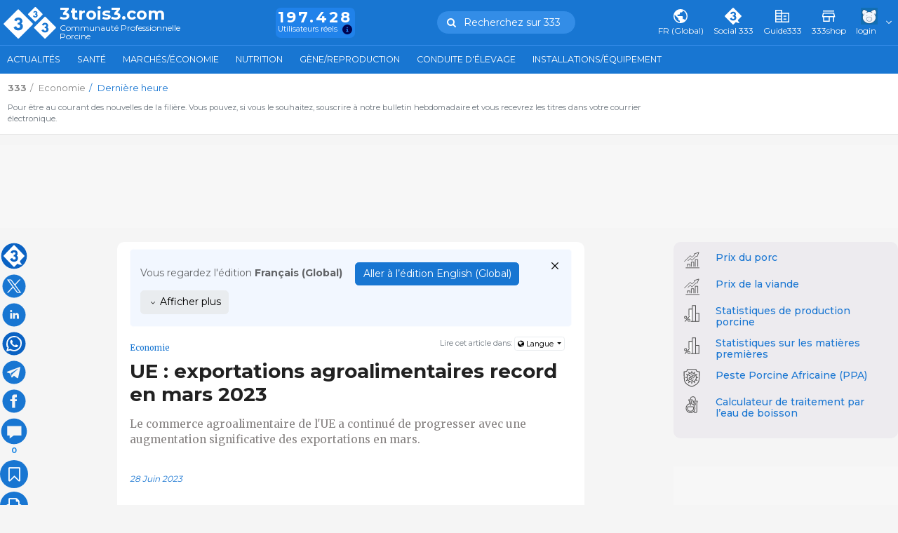

--- FILE ---
content_type: text/html; charset=UTF-8
request_url: https://www.3trois3.com/derniere_heure/ue-exportations-agroalimentaires-record-en-mars-2023_16435/
body_size: 315822
content:
<!DOCTYPE html>
<html lang='fr' class="web" data-unif="0">

<head>

  <title>UE : exportations agroalimentaires record en mars 2023 - Nouvelles - 3trois3, Le site de la filière porc</title>
<meta http-equiv="content-type" content="text/html; charset=UTF-8" />
<meta http-equiv="content-language" content="fr" />

    <meta name="description" content="Le commerce agroalimentaire de l&#039;UE a continué de progresser avec une augmentation significative des exportations en mars."/>

    <meta name="viewport" content="width=device-width, initial-scale=1" />

    <meta property="og:url" content="https://www.3trois3.com/derniere_heure/ue-exportations-agroalimentaires-record-en-mars-2023_16435/" />
    <meta property="og:title" content="UE : exportations agroalimentaires record en mars 2023" />
    <meta property="og:description" content="Le commerce agroalimentaire de l&amp;#39;UE a continu&amp;eacute; de progresser avec une augmentation significative des exportations en mars.
" />
    <meta property="og:image" content="https://www.3trois3.com/3tres3_common/art/3trois3/16435/ue-exports_269240.png" />
    
<meta charset="UTF-8" />
<meta name="google-site-verification" content="POnbcF9y7hlMA1qCHewt_IU_bNjPhXwcwidy38TUjms" />
<meta name="google-site-verification" content="BG_3ZIOxC_wqzmPDZHbVdH-u5i_wLT5XdX2n_0_66Ck" />     
	<link rel="preconnect" href="https://fonts.googleapis.com">	<link rel="preconnect" href="https://fonts.gstatic.com" crossorigin>	<link href="https://fonts.googleapis.com/css2?family=Merriweather:wght@400;700&family=Montserrat:wght@400;500;600;700&family=Source+Sans+Pro:wght@600;700&display=swap" rel="stylesheet"><style type='text/css'>@charset "UTF-8";:root{--Blue-20:#D1E4F6;--Blue-80:#338DE7;--Blue-100:#1876D2;--Blue-120:#145EA8;--Gray-text:#2F2F2F;--Gray-headers:#212121;--Orange-20:#FDE3CE;--Orange-80:#F7903C;--Orange-100:#F5740B;--Orange-120:#C55D08;--Gray-20:#F5F5F5;--Gray-80:#DFDFDF;--Gray-100:#B2B2B2;--Gray-120:#7B7B7B;--Green-20:#D1EADE;--Green-80:#20B26E;--Green-100:#1B945C;--Green-120:#16764A}.hidden{display:none!important}body{height:auto}:root,[data-bs-theme=light]{--bs-blue:#1876D2;--bs-indigo:#6610f2;--bs-purple:#6f42c1;--bs-pink:#d63384;--bs-red:#dc3545;--bs-orange:#F5740B;--bs-yellow:#ffc107;--bs-green:#1B945C;--bs-teal:#20c997;--bs-cyan:#f2f7ff;--bs-black:#000;--bs-white:#fff;--bs-gray:#6c757d;--bs-gray-dark:#343a40;--bs-gray-100:#f8f9fa;--bs-gray-200:#e9ecef;--bs-gray-300:#dee2e6;--bs-gray-400:#ced4da;--bs-gray-500:#adb5bd;--bs-gray-600:#6c757d;--bs-gray-700:#495057;--bs-gray-800:#343a40;--bs-gray-900:#6c757d;--bs-primary:#1876D2;--bs-secondary:#6c757d;--bs-success:#1B945C;--bs-info:#f2f7ff;--bs-warning:#F5740B;--bs-danger:#dc3545;--bs-light:#e9ecef;--bs-dark:#6c757d;--bs-default:#e9ecef;--bs-primary-rgb:24,118,210;--bs-secondary-rgb:108,117,125;--bs-success-rgb:27,148,92;--bs-info-rgb:242,247,255;--bs-warning-rgb:245,116,11;--bs-danger-rgb:220,53,69;--bs-light-rgb:233,236,239;--bs-dark-rgb:108,117,125;--bs-default-rgb:233,236,239;--bs-primary-text-emphasis:#0a2f54;--bs-secondary-text-emphasis:#2b2f32;--bs-success-text-emphasis:#1B945C;--bs-info-text-emphasis:#616366;--bs-warning-text-emphasis:#622e04;--bs-danger-text-emphasis:#DA1E28;--bs-light-text-emphasis:#495057;--bs-dark-text-emphasis:#495057;--bs-primary-bg-subtle:#d1e4f6;--bs-secondary-bg-subtle:#e2e3e5;--bs-success-bg-subtle:#D1EADE;--bs-info-bg-subtle:#fcfdff;--bs-warning-bg-subtle:#fde3ce;--bs-danger-bg-subtle:#FBE8E9;--bs-light-bg-subtle:#fcfcfd;--bs-dark-bg-subtle:#ced4da;--bs-primary-border-subtle:#a3c8ed;--bs-secondary-border-subtle:#c4c8cb;--bs-success-border-subtle:#D1EADE;--bs-info-border-subtle:#fafcff;--bs-warning-border-subtle:#fbc79d;--bs-danger-border-subtle:#FBE8E9;--bs-light-border-subtle:#e9ecef;--bs-dark-border-subtle:#adb5bd;--bs-white-rgb:255,255,255;--bs-black-rgb:0,0,0;--bs-font-sans-serif:"Montserrat",system-ui,-apple-system,"Segoe UI",Roboto,"Helvetica Neue","Noto Sans","Liberation Sans",Arial,sans-serif,"Apple Color Emoji","Segoe UI Emoji","Segoe UI Symbol","Noto Color Emoji";--bs-font-monospace:SFMono-Regular,Menlo,Monaco,Consolas,"Liberation Mono","Courier New",monospace;--bs-gradient:linear-gradient(180deg, rgba(255, 255, 255, 0.15), rgba(255, 255, 255, 0));--bs-root-font-size:14px;--bs-body-font-family:var(--bs-font-sans-serif);--bs-body-font-size:1rem;--bs-body-font-weight:400;--bs-body-line-height:1.5;--bs-body-color:#6c757d;--bs-body-color-rgb:108,117,125;--bs-body-bg:#f5f5f5;--bs-body-bg-rgb:245,245,245;--bs-emphasis-color:#000;--bs-emphasis-color-rgb:0,0,0;--bs-secondary-color:rgba(108, 117, 125, 0.75);--bs-secondary-color-rgb:108,117,125;--bs-secondary-bg:#e9ecef;--bs-secondary-bg-rgb:233,236,239;--bs-tertiary-color:rgba(108, 117, 125, 0.5);--bs-tertiary-color-rgb:108,117,125;--bs-tertiary-bg:#f8f9fa;--bs-tertiary-bg-rgb:248,249,250;--bs-heading-color:inherit;--bs-link-color:#1876D2;--bs-link-color-rgb:24,118,210;--bs-link-decoration:none;--bs-link-hover-color:#135ea8;--bs-link-hover-color-rgb:19,94,168;--bs-link-hover-decoration:underline;--bs-code-color:#d63384;--bs-highlight-color:#6c757d;--bs-highlight-bg:#fff3cd;--bs-border-width:1px;--bs-border-style:solid;--bs-border-color:#dee2e6;--bs-border-color-translucent:rgba(0, 0, 0, 0.175);--bs-border-radius:0.375rem;--bs-border-radius-sm:0.25rem;--bs-border-radius-lg:0.5rem;--bs-border-radius-xl:1rem;--bs-border-radius-xxl:2rem;--bs-border-radius-2xl:var(--bs-border-radius-xxl);--bs-border-radius-pill:50rem;--bs-box-shadow:0 0.5rem 1rem rgba(0, 0, 0, 0.15);--bs-box-shadow-sm:0 0.125rem 0.25rem rgba(0, 0, 0, 0.075);--bs-box-shadow-lg:0 1rem 3rem rgba(0, 0, 0, 0.175);--bs-box-shadow-inset:inset 0 1px 2px rgba(0, 0, 0, 0.075);--bs-focus-ring-width:0.25rem;--bs-focus-ring-opacity:0.25;--bs-focus-ring-color:rgba(24, 118, 210, 0.25);--bs-form-valid-color:#1B945C;--bs-form-valid-border-color:#1B945C;--bs-form-invalid-color:#dc3545;--bs-form-invalid-border-color:#dc3545}[data-bs-theme=dark]{color-scheme:dark;--bs-body-color:#dee2e6;--bs-body-color-rgb:222,226,230;--bs-body-bg:#6c757d;--bs-body-bg-rgb:108,117,125;--bs-emphasis-color:#fff;--bs-emphasis-color-rgb:255,255,255;--bs-secondary-color:rgba(222, 226, 230, 0.75);--bs-secondary-color-rgb:222,226,230;--bs-secondary-bg:#343a40;--bs-secondary-bg-rgb:52,58,64;--bs-tertiary-color:rgba(222, 226, 230, 0.5);--bs-tertiary-color-rgb:222,226,230;--bs-tertiary-bg:#50585f;--bs-tertiary-bg-rgb:80,88,95;--bs-primary-text-emphasis:#74ade4;--bs-secondary-text-emphasis:#a7acb1;--bs-success-text-emphasis:#76bf9d;--bs-info-text-emphasis:#f7faff;--bs-warning-text-emphasis:#f9ac6d;--bs-danger-text-emphasis:#ea868f;--bs-light-text-emphasis:#f8f9fa;--bs-dark-text-emphasis:#dee2e6;--bs-primary-bg-subtle:#05182a;--bs-secondary-bg-subtle:#161719;--bs-success-bg-subtle:#051e12;--bs-info-bg-subtle:#303133;--bs-warning-bg-subtle:#311702;--bs-danger-bg-subtle:#2c0b0e;--bs-light-bg-subtle:#343a40;--bs-dark-bg-subtle:#1a1d20;--bs-primary-border-subtle:#0e477e;--bs-secondary-border-subtle:#41464b;--bs-success-border-subtle:#105937;--bs-info-border-subtle:#919499;--bs-warning-border-subtle:#934607;--bs-danger-border-subtle:#842029;--bs-light-border-subtle:#495057;--bs-dark-border-subtle:#343a40;--bs-heading-color:inherit;--bs-link-color:#74ade4;--bs-link-hover-color:#90bde9;--bs-link-color-rgb:116,173,228;--bs-link-hover-color-rgb:144,189,233;--bs-code-color:#e685b5;--bs-highlight-color:#dee2e6;--bs-highlight-bg:#664d03;--bs-border-color:#495057;--bs-border-color-translucent:rgba(255, 255, 255, 0.15);--bs-form-valid-color:#76bf9d;--bs-form-valid-border-color:#76bf9d;--bs-form-invalid-color:#ea868f;--bs-form-invalid-border-color:#ea868f}:root{--bs-nav-link-font-size:0.9rem}*,::after,::before{box-sizing:border-box}:root{font-size:var(--bs-root-font-size)}@media (prefers-reduced-motion:no-preference){:root{scroll-behavior:smooth}}body{margin:0;font-family:var(--bs-body-font-family);font-size:var(--bs-body-font-size);font-weight:var(--bs-body-font-weight);line-height:var(--bs-body-line-height);color:var(--bs-body-color);text-align:var(--bs-body-text-align);background-color:var(--bs-body-bg);-webkit-text-size-adjust:100%;-webkit-tap-highlight-color:transparent}hr{margin:1rem 0;color:inherit;border:0;border-top:var(--bs-border-width) solid;opacity:.25}.h1,.h2,.h3,.h4,.h5,.h6,h1,h2,h3,h4,h5,h6{margin-top:0;margin-bottom:.5rem;font-weight:500;line-height:1.2;color:var(--bs-heading-color)}.h1,h1{font-size:calc(1.325rem + .9vw)}@media (min-width:1200px){.h1,h1{font-size:2rem}}.h2,h2{font-size:calc(1.295rem + .54vw)}@media (min-width:1200px){.h2,h2{font-size:1.7rem}}.h3,h3{font-size:calc(1.265rem + .18vw)}@media (min-width:1200px){.h3,h3{font-size:1.4rem}}.h4,h4{font-size:calc(1.255rem + .06vw)}@media (min-width:1200px){.h4,h4{font-size:1.3rem}}.h5,h5{font-size:1.2rem}.h6,h6{font-size:1rem}p{margin-top:0;margin-bottom:1rem}abbr[title]{text-decoration:underline dotted;cursor:help;text-decoration-skip-ink:none}address{margin-bottom:1rem;font-style:normal;line-height:inherit}ol,ul{padding-left:2rem}dl,ol,ul{margin-top:0;margin-bottom:1rem}ol ol,ol ul,ul ol,ul ul{margin-bottom:0}dt{font-weight:700}dd{margin-bottom:.5rem;margin-left:0}blockquote{margin:0 0 1rem}b,strong{font-weight:bolder}.small,small{font-size:.875em}.mark,mark{padding:.1875em;color:var(--bs-highlight-color);background-color:var(--bs-highlight-bg)}sub,sup{position:relative;font-size:.75em;line-height:0;vertical-align:baseline}sub{bottom:-.25em}sup{top:-.5em}a{color:rgba(var(--bs-link-color-rgb),var(--bs-link-opacity,1));text-decoration:none}a:hover{--bs-link-color-rgb:var(--bs-link-hover-color-rgb);text-decoration:underline}a:not([href]):not([class]),a:not([href]):not([class]):hover{color:inherit;text-decoration:none}code,kbd,pre,samp{font-family:var(--bs-font-monospace);font-size:1em}pre{display:block;margin-top:0;margin-bottom:1rem;overflow:auto;font-size:.875em}pre code{font-size:inherit;color:inherit;word-break:normal}code{font-size:.875em;color:var(--bs-code-color);word-wrap:break-word}a>code{color:inherit}kbd{padding:.1875rem .375rem;font-size:.875em;color:var(--bs-body-bg);background-color:var(--bs-body-color);border-radius:.25rem}kbd kbd{padding:0;font-size:1em}figure{margin:0 0 1rem}img,svg{vertical-align:middle}table{caption-side:bottom;border-collapse:collapse}caption{padding-top:.5rem;padding-bottom:.5rem;color:var(--bs-secondary-color);text-align:left}th{text-align:inherit;text-align:-webkit-match-parent}tbody,td,tfoot,th,thead,tr{border-color:inherit;border-style:solid;border-width:0}label{display:inline-block}button{border-radius:0}button:focus:not(:focus-visible){outline:0}button,input,optgroup,select,textarea{margin:0;font-family:inherit;font-size:inherit;line-height:inherit}button,select{text-transform:none}[role=button]{cursor:pointer}select{word-wrap:normal}select:disabled{opacity:1}[list]:not([type=date]):not([type=datetime-local]):not([type=month]):not([type=week]):not([type=time])::-webkit-calendar-picker-indicator{display:none!important}[type=button],[type=reset],[type=submit],button{-webkit-appearance:button}[type=button]:not(:disabled),[type=reset]:not(:disabled),[type=submit]:not(:disabled),button:not(:disabled){cursor:pointer}::-moz-focus-inner{padding:0;border-style:none}textarea{resize:vertical}fieldset{min-width:0;padding:0;margin:0;border:0}legend{float:left;width:100%;padding:0;margin-bottom:.5rem;line-height:inherit;font-size:calc(1.275rem + .3vw)}@media (min-width:1200px){legend{font-size:1.5rem}}legend+*{clear:left}::-webkit-datetime-edit-day-field,::-webkit-datetime-edit-fields-wrapper,::-webkit-datetime-edit-hour-field,::-webkit-datetime-edit-minute,::-webkit-datetime-edit-month-field,::-webkit-datetime-edit-text,::-webkit-datetime-edit-year-field{padding:0}::-webkit-inner-spin-button{height:auto}[type=search]{-webkit-appearance:textfield;outline-offset:-2px}::-webkit-search-decoration{-webkit-appearance:none}::-webkit-color-swatch-wrapper{padding:0}::file-selector-button{font:inherit;-webkit-appearance:button}output{display:inline-block}iframe{border:0}summary{display:list-item;cursor:pointer}progress{vertical-align:baseline}[hidden]{display:none!important}.lead{font-size:1.25rem;font-weight:300}.display-1{font-weight:300;line-height:1.2;font-size:calc(1.625rem + 4.5vw)}@media (min-width:1200px){.display-1{font-size:5rem}}.display-2{font-weight:300;line-height:1.2;font-size:calc(1.575rem + 3.9vw)}@media (min-width:1200px){.display-2{font-size:4.5rem}}.display-3{font-weight:300;line-height:1.2;font-size:calc(1.525rem + 3.3vw)}@media (min-width:1200px){.display-3{font-size:4rem}}.display-4{font-weight:300;line-height:1.2;font-size:calc(1.475rem + 2.7vw)}@media (min-width:1200px){.display-4{font-size:3.5rem}}.display-5{font-weight:300;line-height:1.2;font-size:calc(1.425rem + 2.1vw)}@media (min-width:1200px){.display-5{font-size:3rem}}.display-6{font-weight:300;line-height:1.2;font-size:calc(1.375rem + 1.5vw)}@media (min-width:1200px){.display-6{font-size:2.5rem}}.list-unstyled{padding-left:0;list-style:none}.list-inline{padding-left:0;list-style:none}.list-inline-item{display:inline-block}.list-inline-item:not(:last-child){margin-right:.5rem}.initialism{font-size:.875em;text-transform:uppercase}.blockquote{margin-bottom:1rem;font-size:1.25rem}.blockquote>:last-child{margin-bottom:0}.blockquote-footer{margin-top:-1rem;margin-bottom:1rem;font-size:.875em;color:#6c757d}.blockquote-footer::before{content:"— "}.container,.container-fluid,.container-lg,.container-md,.container-sm,.container-xl,.container-xxl,.container-xxxl,.container-xxxxl{--bs-gutter-x:1.5rem;--bs-gutter-y:0;width:100%;padding-right:calc(var(--bs-gutter-x) * .5);padding-left:calc(var(--bs-gutter-x) * .5);margin-right:auto;margin-left:auto}@media (min-width:576px){.container,.container-sm{max-width:540px}}@media (min-width:768px){.container,.container-md,.container-sm{max-width:720px}}@media (min-width:992px){.container,.container-lg,.container-md,.container-sm{max-width:960px}}@media (min-width:1200px){.container,.container-lg,.container-md,.container-sm,.container-xl{max-width:1140px}}@media (min-width:1400px){.container,.container-lg,.container-md,.container-sm,.container-xl,.container-xxl{max-width:1320px}}@media (min-width:1900px){.container,.container-lg,.container-md,.container-sm,.container-xl,.container-xxl,.container-xxxl{max-width:1840px}}@media (min-width:2400px){.container,.container-lg,.container-md,.container-sm,.container-xl,.container-xxl,.container-xxxl,.container-xxxxl{max-width:2320px}}.navbar{--bs-navbar-padding-x:0;--bs-navbar-padding-y:0.5rem;--bs-navbar-color:rgba(var(--bs-emphasis-color-rgb), 0.65);--bs-navbar-hover-color:rgba(var(--bs-emphasis-color-rgb), 0.8);--bs-navbar-disabled-color:rgba(var(--bs-emphasis-color-rgb), 0.3);--bs-navbar-active-color:rgba(var(--bs-emphasis-color-rgb), 1);--bs-navbar-brand-padding-y:0.3125rem;--bs-navbar-brand-margin-end:1rem;--bs-navbar-brand-font-size:1.25rem;--bs-navbar-brand-color:rgba(var(--bs-emphasis-color-rgb), 1);--bs-navbar-brand-hover-color:rgba(var(--bs-emphasis-color-rgb), 1);--bs-navbar-nav-link-padding-x:0.5rem;--bs-navbar-toggler-padding-y:0.25rem;--bs-navbar-toggler-padding-x:0.75rem;--bs-navbar-toggler-font-size:1.25rem;--bs-navbar-toggler-icon-bg:url("data:image/svg+xml,%3csvg xmlns='http://www.w3.org/2000/svg' viewBox='0 0 30 30'%3e%3cpath stroke='rgba%28108, 117, 125, 0.75%29' stroke-linecap='round' stroke-miterlimit='10' stroke-width='2' d='M4 7h22M4 15h22M4 23h22'/%3e%3c/svg%3e");--bs-navbar-toggler-border-color:rgba(var(--bs-emphasis-color-rgb), 0.15);--bs-navbar-toggler-border-radius:var(--bs-border-radius);--bs-navbar-toggler-focus-width:0.25rem;--bs-navbar-toggler-transition:box-shadow 0.15s ease-in-out;position:relative;display:flex;flex-wrap:wrap;align-items:center;justify-content:space-between;padding:var(--bs-navbar-padding-y) var(--bs-navbar-padding-x)}.navbar>.container,.navbar>.container-fluid,.navbar>.container-lg,.navbar>.container-md,.navbar>.container-sm,.navbar>.container-xl,.navbar>.container-xxl,.navbar>.container-xxxl,.navbar>.container-xxxxl{display:flex;flex-wrap:inherit;align-items:center;justify-content:space-between}.navbar-brand{padding-top:var(--bs-navbar-brand-padding-y);padding-bottom:var(--bs-navbar-brand-padding-y);margin-right:var(--bs-navbar-brand-margin-end);font-size:var(--bs-navbar-brand-font-size);color:var(--bs-navbar-brand-color);white-space:nowrap}.navbar-brand:focus,.navbar-brand:hover{color:var(--bs-navbar-brand-hover-color);text-decoration:none}.navbar-nav{--bs-nav-link-padding-x:0;--bs-nav-link-padding-y:0.5rem;--bs-nav-link-font-size:0.9rem;--bs-nav-link-color:var(--bs-navbar-color);--bs-nav-link-hover-color:var(--bs-navbar-hover-color);--bs-nav-link-disabled-color:var(--bs-navbar-disabled-color);display:flex;flex-direction:column;padding-left:0;margin-bottom:0;list-style:none}.navbar-nav .nav-link.active,.navbar-nav .nav-link.show{color:var(--bs-navbar-active-color)}.navbar-nav .dropdown-menu{position:static}.navbar-text{padding-top:.5rem;padding-bottom:.5rem;color:var(--bs-navbar-color)}.navbar-text a,.navbar-text a:focus,.navbar-text a:hover{color:var(--bs-navbar-active-color)}.navbar-collapse{flex-grow:1;flex-basis:100%;align-items:center}.navbar-toggler{padding:var(--bs-navbar-toggler-padding-y) var(--bs-navbar-toggler-padding-x);font-size:var(--bs-navbar-toggler-font-size);line-height:1;color:var(--bs-navbar-color);background-color:transparent;border:var(--bs-border-width) solid var(--bs-navbar-toggler-border-color);border-radius:var(--bs-navbar-toggler-border-radius);transition:var(--bs-navbar-toggler-transition)}@media (prefers-reduced-motion:reduce){.navbar-toggler{transition:none}}.navbar-toggler:hover{text-decoration:none}.navbar-toggler:focus{text-decoration:none;outline:0;box-shadow:0 0 0 var(--bs-navbar-toggler-focus-width)}.navbar-toggler-icon{display:inline-block;width:1.5em;height:1.5em;vertical-align:middle;background-image:var(--bs-navbar-toggler-icon-bg);background-repeat:no-repeat;background-position:center;background-size:100%}.navbar-nav-scroll{max-height:var(--bs-scroll-height,75vh);overflow-y:auto}@media (min-width:576px){.navbar-expand-sm{flex-wrap:nowrap;justify-content:flex-start}.navbar-expand-sm .navbar-nav{flex-direction:row}.navbar-expand-sm .navbar-nav .dropdown-menu{position:absolute}.navbar-expand-sm .navbar-nav .nav-link{padding-right:var(--bs-navbar-nav-link-padding-x);padding-left:var(--bs-navbar-nav-link-padding-x)}.navbar-expand-sm .navbar-nav-scroll{overflow:visible}.navbar-expand-sm .navbar-collapse{display:flex!important;flex-basis:auto}.navbar-expand-sm .navbar-toggler{display:none}.navbar-expand-sm .offcanvas{position:static;z-index:auto;flex-grow:1;width:auto!important;height:auto!important;visibility:visible!important;background-color:transparent!important;border:0!important;transform:none!important;transition:none}.navbar-expand-sm .offcanvas .offcanvas-header{display:none}.navbar-expand-sm .offcanvas .offcanvas-body{display:flex;flex-grow:0;padding:0;overflow-y:visible}}@media (min-width:768px){.navbar-expand-md{flex-wrap:nowrap;justify-content:flex-start}.navbar-expand-md .navbar-nav{flex-direction:row}.navbar-expand-md .navbar-nav .dropdown-menu{position:absolute}.navbar-expand-md .navbar-nav .nav-link{padding-right:var(--bs-navbar-nav-link-padding-x);padding-left:var(--bs-navbar-nav-link-padding-x)}.navbar-expand-md .navbar-nav-scroll{overflow:visible}.navbar-expand-md .navbar-collapse{display:flex!important;flex-basis:auto}.navbar-expand-md .navbar-toggler{display:none}.navbar-expand-md .offcanvas{position:static;z-index:auto;flex-grow:1;width:auto!important;height:auto!important;visibility:visible!important;background-color:transparent!important;border:0!important;transform:none!important;transition:none}.navbar-expand-md .offcanvas .offcanvas-header{display:none}.navbar-expand-md .offcanvas .offcanvas-body{display:flex;flex-grow:0;padding:0;overflow-y:visible}}@media (min-width:992px){.navbar-expand-lg{flex-wrap:nowrap;justify-content:flex-start}.navbar-expand-lg .navbar-nav{flex-direction:row}.navbar-expand-lg .navbar-nav .dropdown-menu{position:absolute}.navbar-expand-lg .navbar-nav .nav-link{padding-right:var(--bs-navbar-nav-link-padding-x);padding-left:var(--bs-navbar-nav-link-padding-x)}.navbar-expand-lg .navbar-nav-scroll{overflow:visible}.navbar-expand-lg .navbar-collapse{display:flex!important;flex-basis:auto}.navbar-expand-lg .navbar-toggler{display:none}.navbar-expand-lg .offcanvas{position:static;z-index:auto;flex-grow:1;width:auto!important;height:auto!important;visibility:visible!important;background-color:transparent!important;border:0!important;transform:none!important;transition:none}.navbar-expand-lg .offcanvas .offcanvas-header{display:none}.navbar-expand-lg .offcanvas .offcanvas-body{display:flex;flex-grow:0;padding:0;overflow-y:visible}}@media (min-width:1200px){.navbar-expand-xl{flex-wrap:nowrap;justify-content:flex-start}.navbar-expand-xl .navbar-nav{flex-direction:row}.navbar-expand-xl .navbar-nav .dropdown-menu{position:absolute}.navbar-expand-xl .navbar-nav .nav-link{padding-right:var(--bs-navbar-nav-link-padding-x);padding-left:var(--bs-navbar-nav-link-padding-x)}.navbar-expand-xl .navbar-nav-scroll{overflow:visible}.navbar-expand-xl .navbar-collapse{display:flex!important;flex-basis:auto}.navbar-expand-xl .navbar-toggler{display:none}.navbar-expand-xl .offcanvas{position:static;z-index:auto;flex-grow:1;width:auto!important;height:auto!important;visibility:visible!important;background-color:transparent!important;border:0!important;transform:none!important;transition:none}.navbar-expand-xl .offcanvas .offcanvas-header{display:none}.navbar-expand-xl .offcanvas .offcanvas-body{display:flex;flex-grow:0;padding:0;overflow-y:visible}}@media (min-width:1400px){.navbar-expand-xxl{flex-wrap:nowrap;justify-content:flex-start}.navbar-expand-xxl .navbar-nav{flex-direction:row}.navbar-expand-xxl .navbar-nav .dropdown-menu{position:absolute}.navbar-expand-xxl .navbar-nav .nav-link{padding-right:var(--bs-navbar-nav-link-padding-x);padding-left:var(--bs-navbar-nav-link-padding-x)}.navbar-expand-xxl .navbar-nav-scroll{overflow:visible}.navbar-expand-xxl .navbar-collapse{display:flex!important;flex-basis:auto}.navbar-expand-xxl .navbar-toggler{display:none}.navbar-expand-xxl .offcanvas{position:static;z-index:auto;flex-grow:1;width:auto!important;height:auto!important;visibility:visible!important;background-color:transparent!important;border:0!important;transform:none!important;transition:none}.navbar-expand-xxl .offcanvas .offcanvas-header{display:none}.navbar-expand-xxl .offcanvas .offcanvas-body{display:flex;flex-grow:0;padding:0;overflow-y:visible}}@media (min-width:1900px){.navbar-expand-xxxl{flex-wrap:nowrap;justify-content:flex-start}.navbar-expand-xxxl .navbar-nav{flex-direction:row}.navbar-expand-xxxl .navbar-nav .dropdown-menu{position:absolute}.navbar-expand-xxxl .navbar-nav .nav-link{padding-right:var(--bs-navbar-nav-link-padding-x);padding-left:var(--bs-navbar-nav-link-padding-x)}.navbar-expand-xxxl .navbar-nav-scroll{overflow:visible}.navbar-expand-xxxl .navbar-collapse{display:flex!important;flex-basis:auto}.navbar-expand-xxxl .navbar-toggler{display:none}.navbar-expand-xxxl .offcanvas{position:static;z-index:auto;flex-grow:1;width:auto!important;height:auto!important;visibility:visible!important;background-color:transparent!important;border:0!important;transform:none!important;transition:none}.navbar-expand-xxxl .offcanvas .offcanvas-header{display:none}.navbar-expand-xxxl .offcanvas .offcanvas-body{display:flex;flex-grow:0;padding:0;overflow-y:visible}}@media (min-width:2400px){.navbar-expand-xxxxl{flex-wrap:nowrap;justify-content:flex-start}.navbar-expand-xxxxl .navbar-nav{flex-direction:row}.navbar-expand-xxxxl .navbar-nav .dropdown-menu{position:absolute}.navbar-expand-xxxxl .navbar-nav .nav-link{padding-right:var(--bs-navbar-nav-link-padding-x);padding-left:var(--bs-navbar-nav-link-padding-x)}.navbar-expand-xxxxl .navbar-nav-scroll{overflow:visible}.navbar-expand-xxxxl .navbar-collapse{display:flex!important;flex-basis:auto}.navbar-expand-xxxxl .navbar-toggler{display:none}.navbar-expand-xxxxl .offcanvas{position:static;z-index:auto;flex-grow:1;width:auto!important;height:auto!important;visibility:visible!important;background-color:transparent!important;border:0!important;transform:none!important;transition:none}.navbar-expand-xxxxl .offcanvas .offcanvas-header{display:none}.navbar-expand-xxxxl .offcanvas .offcanvas-body{display:flex;flex-grow:0;padding:0;overflow-y:visible}}.navbar-expand{flex-wrap:nowrap;justify-content:flex-start}.navbar-expand .navbar-nav{flex-direction:row}.navbar-expand .navbar-nav .dropdown-menu{position:absolute}.navbar-expand .navbar-nav .nav-link{padding-right:var(--bs-navbar-nav-link-padding-x);padding-left:var(--bs-navbar-nav-link-padding-x)}.navbar-expand .navbar-nav-scroll{overflow:visible}.navbar-expand .navbar-collapse{display:flex!important;flex-basis:auto}.navbar-expand .navbar-toggler{display:none}.navbar-expand .offcanvas{position:static;z-index:auto;flex-grow:1;width:auto!important;height:auto!important;visibility:visible!important;background-color:transparent!important;border:0!important;transform:none!important;transition:none}.navbar-expand .offcanvas .offcanvas-header{display:none}.navbar-expand .offcanvas .offcanvas-body{display:flex;flex-grow:0;padding:0;overflow-y:visible}.navbar-dark,.navbar[data-bs-theme=dark]{--bs-navbar-color:rgba(255, 255, 255, 0.55);--bs-navbar-hover-color:rgba(255, 255, 255, 0.75);--bs-navbar-disabled-color:rgba(255, 255, 255, 0.25);--bs-navbar-active-color:#fff;--bs-navbar-brand-color:#fff;--bs-navbar-brand-hover-color:#fff;--bs-navbar-toggler-border-color:rgba(255, 255, 255, 0.1);--bs-navbar-toggler-icon-bg:url("data:image/svg+xml,%3csvg xmlns='http://www.w3.org/2000/svg' viewBox='0 0 30 30'%3e%3cpath stroke='rgba%28255, 255, 255, 0.55%29' stroke-linecap='round' stroke-miterlimit='10' stroke-width='2' d='M4 7h22M4 15h22M4 23h22'/%3e%3c/svg%3e")}[data-bs-theme=dark] .navbar-toggler-icon{--bs-navbar-toggler-icon-bg:url("data:image/svg+xml,%3csvg xmlns='http://www.w3.org/2000/svg' viewBox='0 0 30 30'%3e%3cpath stroke='rgba%28255, 255, 255, 0.55%29' stroke-linecap='round' stroke-miterlimit='10' stroke-width='2' d='M4 7h22M4 15h22M4 23h22'/%3e%3c/svg%3e")}.nav{--bs-nav-link-padding-x:1rem;--bs-nav-link-padding-y:0.5rem;--bs-nav-link-font-size:0.9rem;--bs-nav-link-color:#444;--bs-nav-link-hover-color:var(--bs-link-hover-color);--bs-nav-link-disabled-color:var(--bs-secondary-color);display:flex;flex-wrap:wrap;padding-left:0;margin-bottom:0;list-style:none}.nav-link{display:block;padding:var(--bs-nav-link-padding-y) var(--bs-nav-link-padding-x);font-size:var(--bs-nav-link-font-size);font-weight:var(--bs-nav-link-font-weight);color:var(--bs-nav-link-color);background:0 0;border:0;transition:color .15s ease-in-out,background-color .15s ease-in-out,border-color .15s ease-in-out}@media (prefers-reduced-motion:reduce){.nav-link{transition:none}}.nav-link:focus,.nav-link:hover{color:var(--bs-nav-link-hover-color);text-decoration:none}.nav-link:focus-visible{outline:0;box-shadow:0 0 0 .25rem rgba(24,118,210,.25)}.nav-link.disabled,.nav-link:disabled{color:var(--bs-nav-link-disabled-color);pointer-events:none;cursor:default}.nav-tabs{--bs-nav-tabs-border-width:var(--bs-border-width);--bs-nav-tabs-border-color:var(--bs-border-color);--bs-nav-tabs-border-radius:var(--bs-border-radius);--bs-nav-tabs-link-hover-border-color:var(--bs-secondary-bg) var(--bs-secondary-bg) var(--bs-border-color);--bs-nav-tabs-link-active-color:var(--bs-emphasis-color);--bs-nav-tabs-link-active-bg:var(--bs-body-bg);--bs-nav-tabs-link-active-border-color:var(--bs-border-color) var(--bs-border-color) var(--bs-body-bg);border-bottom:var(--bs-nav-tabs-border-width) solid var(--bs-nav-tabs-border-color)}.nav-tabs .nav-link{margin-bottom:calc(-1 * var(--bs-nav-tabs-border-width));border:var(--bs-nav-tabs-border-width) solid transparent;border-top-left-radius:var(--bs-nav-tabs-border-radius);border-top-right-radius:var(--bs-nav-tabs-border-radius)}.nav-tabs .nav-link:focus,.nav-tabs .nav-link:hover{isolation:isolate;border-color:var(--bs-nav-tabs-link-hover-border-color)}.nav-tabs .nav-item.show .nav-link,.nav-tabs .nav-link.active{color:var(--bs-nav-tabs-link-active-color);background-color:var(--bs-nav-tabs-link-active-bg);border-color:var(--bs-nav-tabs-link-active-border-color)}.nav-tabs .dropdown-menu{margin-top:calc(-1 * var(--bs-nav-tabs-border-width));border-top-left-radius:0;border-top-right-radius:0}.nav-pills{--bs-nav-pills-border-radius:var(--bs-border-radius);--bs-nav-pills-link-active-color:#0774e8;--bs-nav-pills-link-active-bg:#dae2f9}.nav-pills .nav-link{border-radius:var(--bs-nav-pills-border-radius)}.nav-pills .nav-link.active,.nav-pills .show>.nav-link{color:var(--bs-nav-pills-link-active-color);background-color:var(--bs-nav-pills-link-active-bg)}.nav-underline{--bs-nav-underline-gap:1rem;--bs-nav-underline-border-width:0.125rem;--bs-nav-underline-link-active-color:var(--bs-emphasis-color);gap:var(--bs-nav-underline-gap)}.nav-underline .nav-link{padding-right:0;padding-left:0;border-bottom:var(--bs-nav-underline-border-width) solid transparent}.nav-underline .nav-link:focus,.nav-underline .nav-link:hover{border-bottom-color:currentcolor}.nav-underline .nav-link.active,.nav-underline .show>.nav-link{font-weight:700;color:var(--bs-nav-underline-link-active-color);border-bottom-color:currentcolor}.nav-fill .nav-item,.nav-fill>.nav-link{flex:1 1 auto;text-align:center}.nav-justified .nav-item,.nav-justified>.nav-link{flex-grow:1;flex-basis:0;text-align:center}.nav-fill .nav-item .nav-link,.nav-justified .nav-item .nav-link{width:100%}.tab-content>.tab-pane{display:none}.tab-content>.active{display:block}:root{--bs-breakpoint-xs:0;--bs-breakpoint-sm:576px;--bs-breakpoint-md:768px;--bs-breakpoint-lg:992px;--bs-breakpoint-xl:1200px;--bs-breakpoint-xxl:1400px;--bs-breakpoint-xxxl:1900px;--bs-breakpoint-xxxxl:2400px}.row{--bs-gutter-x:1.5rem;--bs-gutter-y:0;display:flex;flex-wrap:wrap;margin-top:calc(-1 * var(--bs-gutter-y));margin-right:calc(-.5 * var(--bs-gutter-x));margin-left:calc(-.5 * var(--bs-gutter-x))}.row>*{flex-shrink:0;width:100%;max-width:100%;padding-right:calc(var(--bs-gutter-x) * .5);padding-left:calc(var(--bs-gutter-x) * .5);margin-top:var(--bs-gutter-y)}.col{flex:1 0 0}.row-cols-auto>*{flex:0 0 auto;width:auto}.row-cols-1>*{flex:0 0 auto;width:100%}.row-cols-2>*{flex:0 0 auto;width:50%}.row-cols-3>*{flex:0 0 auto;width:33.33333333%}.row-cols-4>*{flex:0 0 auto;width:25%}.row-cols-5>*{flex:0 0 auto;width:20%}.row-cols-6>*{flex:0 0 auto;width:16.66666667%}.col-auto{flex:0 0 auto;width:auto}.col-1{flex:0 0 auto;width:8.33333333%}.col-2{flex:0 0 auto;width:16.66666667%}.col-3{flex:0 0 auto;width:25%}.col-4{flex:0 0 auto;width:33.33333333%}.col-5{flex:0 0 auto;width:41.66666667%}.col-6{flex:0 0 auto;width:50%}.col-7{flex:0 0 auto;width:58.33333333%}.col-8{flex:0 0 auto;width:66.66666667%}.col-9{flex:0 0 auto;width:75%}.col-10{flex:0 0 auto;width:83.33333333%}.col-11{flex:0 0 auto;width:91.66666667%}.col-12{flex:0 0 auto;width:100%}.offset-1{margin-left:8.33333333%}.offset-2{margin-left:16.66666667%}.offset-3{margin-left:25%}.offset-4{margin-left:33.33333333%}.offset-5{margin-left:41.66666667%}.offset-6{margin-left:50%}.offset-7{margin-left:58.33333333%}.offset-8{margin-left:66.66666667%}.offset-9{margin-left:75%}.offset-10{margin-left:83.33333333%}.offset-11{margin-left:91.66666667%}.g-0,.gx-0{--bs-gutter-x:0}.g-0,.gy-0{--bs-gutter-y:0}.g-1,.gx-1{--bs-gutter-x:0.25rem}.g-1,.gy-1{--bs-gutter-y:0.25rem}.g-2,.gx-2{--bs-gutter-x:0.5rem}.g-2,.gy-2{--bs-gutter-y:0.5rem}.g-3,.gx-3{--bs-gutter-x:1rem}.g-3,.gy-3{--bs-gutter-y:1rem}.g-4,.gx-4{--bs-gutter-x:1.5rem}.g-4,.gy-4{--bs-gutter-y:1.5rem}.g-5,.gx-5{--bs-gutter-x:3rem}.g-5,.gy-5{--bs-gutter-y:3rem}@media (min-width:576px){.col-sm{flex:1 0 0}.row-cols-sm-auto>*{flex:0 0 auto;width:auto}.row-cols-sm-1>*{flex:0 0 auto;width:100%}.row-cols-sm-2>*{flex:0 0 auto;width:50%}.row-cols-sm-3>*{flex:0 0 auto;width:33.33333333%}.row-cols-sm-4>*{flex:0 0 auto;width:25%}.row-cols-sm-5>*{flex:0 0 auto;width:20%}.row-cols-sm-6>*{flex:0 0 auto;width:16.66666667%}.col-sm-auto{flex:0 0 auto;width:auto}.col-sm-1{flex:0 0 auto;width:8.33333333%}.col-sm-2{flex:0 0 auto;width:16.66666667%}.col-sm-3{flex:0 0 auto;width:25%}.col-sm-4{flex:0 0 auto;width:33.33333333%}.col-sm-5{flex:0 0 auto;width:41.66666667%}.col-sm-6{flex:0 0 auto;width:50%}.col-sm-7{flex:0 0 auto;width:58.33333333%}.col-sm-8{flex:0 0 auto;width:66.66666667%}.col-sm-9{flex:0 0 auto;width:75%}.col-sm-10{flex:0 0 auto;width:83.33333333%}.col-sm-11{flex:0 0 auto;width:91.66666667%}.col-sm-12{flex:0 0 auto;width:100%}.offset-sm-0{margin-left:0}.offset-sm-1{margin-left:8.33333333%}.offset-sm-2{margin-left:16.66666667%}.offset-sm-3{margin-left:25%}.offset-sm-4{margin-left:33.33333333%}.offset-sm-5{margin-left:41.66666667%}.offset-sm-6{margin-left:50%}.offset-sm-7{margin-left:58.33333333%}.offset-sm-8{margin-left:66.66666667%}.offset-sm-9{margin-left:75%}.offset-sm-10{margin-left:83.33333333%}.offset-sm-11{margin-left:91.66666667%}.g-sm-0,.gx-sm-0{--bs-gutter-x:0}.g-sm-0,.gy-sm-0{--bs-gutter-y:0}.g-sm-1,.gx-sm-1{--bs-gutter-x:0.25rem}.g-sm-1,.gy-sm-1{--bs-gutter-y:0.25rem}.g-sm-2,.gx-sm-2{--bs-gutter-x:0.5rem}.g-sm-2,.gy-sm-2{--bs-gutter-y:0.5rem}.g-sm-3,.gx-sm-3{--bs-gutter-x:1rem}.g-sm-3,.gy-sm-3{--bs-gutter-y:1rem}.g-sm-4,.gx-sm-4{--bs-gutter-x:1.5rem}.g-sm-4,.gy-sm-4{--bs-gutter-y:1.5rem}.g-sm-5,.gx-sm-5{--bs-gutter-x:3rem}.g-sm-5,.gy-sm-5{--bs-gutter-y:3rem}}@media (min-width:768px){.col-md{flex:1 0 0}.row-cols-md-auto>*{flex:0 0 auto;width:auto}.row-cols-md-1>*{flex:0 0 auto;width:100%}.row-cols-md-2>*{flex:0 0 auto;width:50%}.row-cols-md-3>*{flex:0 0 auto;width:33.33333333%}.row-cols-md-4>*{flex:0 0 auto;width:25%}.row-cols-md-5>*{flex:0 0 auto;width:20%}.row-cols-md-6>*{flex:0 0 auto;width:16.66666667%}.col-md-auto{flex:0 0 auto;width:auto}.col-md-1{flex:0 0 auto;width:8.33333333%}.col-md-2{flex:0 0 auto;width:16.66666667%}.col-md-3{flex:0 0 auto;width:25%}.col-md-4{flex:0 0 auto;width:33.33333333%}.col-md-5{flex:0 0 auto;width:41.66666667%}.col-md-6{flex:0 0 auto;width:50%}.col-md-7{flex:0 0 auto;width:58.33333333%}.col-md-8{flex:0 0 auto;width:66.66666667%}.col-md-9{flex:0 0 auto;width:75%}.col-md-10{flex:0 0 auto;width:83.33333333%}.col-md-11{flex:0 0 auto;width:91.66666667%}.col-md-12{flex:0 0 auto;width:100%}.offset-md-0{margin-left:0}.offset-md-1{margin-left:8.33333333%}.offset-md-2{margin-left:16.66666667%}.offset-md-3{margin-left:25%}.offset-md-4{margin-left:33.33333333%}.offset-md-5{margin-left:41.66666667%}.offset-md-6{margin-left:50%}.offset-md-7{margin-left:58.33333333%}.offset-md-8{margin-left:66.66666667%}.offset-md-9{margin-left:75%}.offset-md-10{margin-left:83.33333333%}.offset-md-11{margin-left:91.66666667%}.g-md-0,.gx-md-0{--bs-gutter-x:0}.g-md-0,.gy-md-0{--bs-gutter-y:0}.g-md-1,.gx-md-1{--bs-gutter-x:0.25rem}.g-md-1,.gy-md-1{--bs-gutter-y:0.25rem}.g-md-2,.gx-md-2{--bs-gutter-x:0.5rem}.g-md-2,.gy-md-2{--bs-gutter-y:0.5rem}.g-md-3,.gx-md-3{--bs-gutter-x:1rem}.g-md-3,.gy-md-3{--bs-gutter-y:1rem}.g-md-4,.gx-md-4{--bs-gutter-x:1.5rem}.g-md-4,.gy-md-4{--bs-gutter-y:1.5rem}.g-md-5,.gx-md-5{--bs-gutter-x:3rem}.g-md-5,.gy-md-5{--bs-gutter-y:3rem}}@media (min-width:992px){.col-lg{flex:1 0 0}.row-cols-lg-auto>*{flex:0 0 auto;width:auto}.row-cols-lg-1>*{flex:0 0 auto;width:100%}.row-cols-lg-2>*{flex:0 0 auto;width:50%}.row-cols-lg-3>*{flex:0 0 auto;width:33.33333333%}.row-cols-lg-4>*{flex:0 0 auto;width:25%}.row-cols-lg-5>*{flex:0 0 auto;width:20%}.row-cols-lg-6>*{flex:0 0 auto;width:16.66666667%}.col-lg-auto{flex:0 0 auto;width:auto}.col-lg-1{flex:0 0 auto;width:8.33333333%}.col-lg-2{flex:0 0 auto;width:16.66666667%}.col-lg-3{flex:0 0 auto;width:25%}.col-lg-4{flex:0 0 auto;width:33.33333333%}.col-lg-5{flex:0 0 auto;width:41.66666667%}.col-lg-6{flex:0 0 auto;width:50%}.col-lg-7{flex:0 0 auto;width:58.33333333%}.col-lg-8{flex:0 0 auto;width:66.66666667%}.col-lg-9{flex:0 0 auto;width:75%}.col-lg-10{flex:0 0 auto;width:83.33333333%}.col-lg-11{flex:0 0 auto;width:91.66666667%}.col-lg-12{flex:0 0 auto;width:100%}.offset-lg-0{margin-left:0}.offset-lg-1{margin-left:8.33333333%}.offset-lg-2{margin-left:16.66666667%}.offset-lg-3{margin-left:25%}.offset-lg-4{margin-left:33.33333333%}.offset-lg-5{margin-left:41.66666667%}.offset-lg-6{margin-left:50%}.offset-lg-7{margin-left:58.33333333%}.offset-lg-8{margin-left:66.66666667%}.offset-lg-9{margin-left:75%}.offset-lg-10{margin-left:83.33333333%}.offset-lg-11{margin-left:91.66666667%}.g-lg-0,.gx-lg-0{--bs-gutter-x:0}.g-lg-0,.gy-lg-0{--bs-gutter-y:0}.g-lg-1,.gx-lg-1{--bs-gutter-x:0.25rem}.g-lg-1,.gy-lg-1{--bs-gutter-y:0.25rem}.g-lg-2,.gx-lg-2{--bs-gutter-x:0.5rem}.g-lg-2,.gy-lg-2{--bs-gutter-y:0.5rem}.g-lg-3,.gx-lg-3{--bs-gutter-x:1rem}.g-lg-3,.gy-lg-3{--bs-gutter-y:1rem}.g-lg-4,.gx-lg-4{--bs-gutter-x:1.5rem}.g-lg-4,.gy-lg-4{--bs-gutter-y:1.5rem}.g-lg-5,.gx-lg-5{--bs-gutter-x:3rem}.g-lg-5,.gy-lg-5{--bs-gutter-y:3rem}}@media (min-width:1200px){.col-xl{flex:1 0 0}.row-cols-xl-auto>*{flex:0 0 auto;width:auto}.row-cols-xl-1>*{flex:0 0 auto;width:100%}.row-cols-xl-2>*{flex:0 0 auto;width:50%}.row-cols-xl-3>*{flex:0 0 auto;width:33.33333333%}.row-cols-xl-4>*{flex:0 0 auto;width:25%}.row-cols-xl-5>*{flex:0 0 auto;width:20%}.row-cols-xl-6>*{flex:0 0 auto;width:16.66666667%}.col-xl-auto{flex:0 0 auto;width:auto}.col-xl-1{flex:0 0 auto;width:8.33333333%}.col-xl-2{flex:0 0 auto;width:16.66666667%}.col-xl-3{flex:0 0 auto;width:25%}.col-xl-4{flex:0 0 auto;width:33.33333333%}.col-xl-5{flex:0 0 auto;width:41.66666667%}.col-xl-6{flex:0 0 auto;width:50%}.col-xl-7{flex:0 0 auto;width:58.33333333%}.col-xl-8{flex:0 0 auto;width:66.66666667%}.col-xl-9{flex:0 0 auto;width:75%}.col-xl-10{flex:0 0 auto;width:83.33333333%}.col-xl-11{flex:0 0 auto;width:91.66666667%}.col-xl-12{flex:0 0 auto;width:100%}.offset-xl-0{margin-left:0}.offset-xl-1{margin-left:8.33333333%}.offset-xl-2{margin-left:16.66666667%}.offset-xl-3{margin-left:25%}.offset-xl-4{margin-left:33.33333333%}.offset-xl-5{margin-left:41.66666667%}.offset-xl-6{margin-left:50%}.offset-xl-7{margin-left:58.33333333%}.offset-xl-8{margin-left:66.66666667%}.offset-xl-9{margin-left:75%}.offset-xl-10{margin-left:83.33333333%}.offset-xl-11{margin-left:91.66666667%}.g-xl-0,.gx-xl-0{--bs-gutter-x:0}.g-xl-0,.gy-xl-0{--bs-gutter-y:0}.g-xl-1,.gx-xl-1{--bs-gutter-x:0.25rem}.g-xl-1,.gy-xl-1{--bs-gutter-y:0.25rem}.g-xl-2,.gx-xl-2{--bs-gutter-x:0.5rem}.g-xl-2,.gy-xl-2{--bs-gutter-y:0.5rem}.g-xl-3,.gx-xl-3{--bs-gutter-x:1rem}.g-xl-3,.gy-xl-3{--bs-gutter-y:1rem}.g-xl-4,.gx-xl-4{--bs-gutter-x:1.5rem}.g-xl-4,.gy-xl-4{--bs-gutter-y:1.5rem}.g-xl-5,.gx-xl-5{--bs-gutter-x:3rem}.g-xl-5,.gy-xl-5{--bs-gutter-y:3rem}}@media (min-width:1400px){.col-xxl{flex:1 0 0}.row-cols-xxl-auto>*{flex:0 0 auto;width:auto}.row-cols-xxl-1>*{flex:0 0 auto;width:100%}.row-cols-xxl-2>*{flex:0 0 auto;width:50%}.row-cols-xxl-3>*{flex:0 0 auto;width:33.33333333%}.row-cols-xxl-4>*{flex:0 0 auto;width:25%}.row-cols-xxl-5>*{flex:0 0 auto;width:20%}.row-cols-xxl-6>*{flex:0 0 auto;width:16.66666667%}.col-xxl-auto{flex:0 0 auto;width:auto}.col-xxl-1{flex:0 0 auto;width:8.33333333%}.col-xxl-2{flex:0 0 auto;width:16.66666667%}.col-xxl-3{flex:0 0 auto;width:25%}.col-xxl-4{flex:0 0 auto;width:33.33333333%}.col-xxl-5{flex:0 0 auto;width:41.66666667%}.col-xxl-6{flex:0 0 auto;width:50%}.col-xxl-7{flex:0 0 auto;width:58.33333333%}.col-xxl-8{flex:0 0 auto;width:66.66666667%}.col-xxl-9{flex:0 0 auto;width:75%}.col-xxl-10{flex:0 0 auto;width:83.33333333%}.col-xxl-11{flex:0 0 auto;width:91.66666667%}.col-xxl-12{flex:0 0 auto;width:100%}.offset-xxl-0{margin-left:0}.offset-xxl-1{margin-left:8.33333333%}.offset-xxl-2{margin-left:16.66666667%}.offset-xxl-3{margin-left:25%}.offset-xxl-4{margin-left:33.33333333%}.offset-xxl-5{margin-left:41.66666667%}.offset-xxl-6{margin-left:50%}.offset-xxl-7{margin-left:58.33333333%}.offset-xxl-8{margin-left:66.66666667%}.offset-xxl-9{margin-left:75%}.offset-xxl-10{margin-left:83.33333333%}.offset-xxl-11{margin-left:91.66666667%}.g-xxl-0,.gx-xxl-0{--bs-gutter-x:0}.g-xxl-0,.gy-xxl-0{--bs-gutter-y:0}.g-xxl-1,.gx-xxl-1{--bs-gutter-x:0.25rem}.g-xxl-1,.gy-xxl-1{--bs-gutter-y:0.25rem}.g-xxl-2,.gx-xxl-2{--bs-gutter-x:0.5rem}.g-xxl-2,.gy-xxl-2{--bs-gutter-y:0.5rem}.g-xxl-3,.gx-xxl-3{--bs-gutter-x:1rem}.g-xxl-3,.gy-xxl-3{--bs-gutter-y:1rem}.g-xxl-4,.gx-xxl-4{--bs-gutter-x:1.5rem}.g-xxl-4,.gy-xxl-4{--bs-gutter-y:1.5rem}.g-xxl-5,.gx-xxl-5{--bs-gutter-x:3rem}.g-xxl-5,.gy-xxl-5{--bs-gutter-y:3rem}}@media (min-width:1900px){.col-xxxl{flex:1 0 0}.row-cols-xxxl-auto>*{flex:0 0 auto;width:auto}.row-cols-xxxl-1>*{flex:0 0 auto;width:100%}.row-cols-xxxl-2>*{flex:0 0 auto;width:50%}.row-cols-xxxl-3>*{flex:0 0 auto;width:33.33333333%}.row-cols-xxxl-4>*{flex:0 0 auto;width:25%}.row-cols-xxxl-5>*{flex:0 0 auto;width:20%}.row-cols-xxxl-6>*{flex:0 0 auto;width:16.66666667%}.col-xxxl-auto{flex:0 0 auto;width:auto}.col-xxxl-1{flex:0 0 auto;width:8.33333333%}.col-xxxl-2{flex:0 0 auto;width:16.66666667%}.col-xxxl-3{flex:0 0 auto;width:25%}.col-xxxl-4{flex:0 0 auto;width:33.33333333%}.col-xxxl-5{flex:0 0 auto;width:41.66666667%}.col-xxxl-6{flex:0 0 auto;width:50%}.col-xxxl-7{flex:0 0 auto;width:58.33333333%}.col-xxxl-8{flex:0 0 auto;width:66.66666667%}.col-xxxl-9{flex:0 0 auto;width:75%}.col-xxxl-10{flex:0 0 auto;width:83.33333333%}.col-xxxl-11{flex:0 0 auto;width:91.66666667%}.col-xxxl-12{flex:0 0 auto;width:100%}.offset-xxxl-0{margin-left:0}.offset-xxxl-1{margin-left:8.33333333%}.offset-xxxl-2{margin-left:16.66666667%}.offset-xxxl-3{margin-left:25%}.offset-xxxl-4{margin-left:33.33333333%}.offset-xxxl-5{margin-left:41.66666667%}.offset-xxxl-6{margin-left:50%}.offset-xxxl-7{margin-left:58.33333333%}.offset-xxxl-8{margin-left:66.66666667%}.offset-xxxl-9{margin-left:75%}.offset-xxxl-10{margin-left:83.33333333%}.offset-xxxl-11{margin-left:91.66666667%}.g-xxxl-0,.gx-xxxl-0{--bs-gutter-x:0}.g-xxxl-0,.gy-xxxl-0{--bs-gutter-y:0}.g-xxxl-1,.gx-xxxl-1{--bs-gutter-x:0.25rem}.g-xxxl-1,.gy-xxxl-1{--bs-gutter-y:0.25rem}.g-xxxl-2,.gx-xxxl-2{--bs-gutter-x:0.5rem}.g-xxxl-2,.gy-xxxl-2{--bs-gutter-y:0.5rem}.g-xxxl-3,.gx-xxxl-3{--bs-gutter-x:1rem}.g-xxxl-3,.gy-xxxl-3{--bs-gutter-y:1rem}.g-xxxl-4,.gx-xxxl-4{--bs-gutter-x:1.5rem}.g-xxxl-4,.gy-xxxl-4{--bs-gutter-y:1.5rem}.g-xxxl-5,.gx-xxxl-5{--bs-gutter-x:3rem}.g-xxxl-5,.gy-xxxl-5{--bs-gutter-y:3rem}}@media (min-width:2400px){.col-xxxxl{flex:1 0 0}.row-cols-xxxxl-auto>*{flex:0 0 auto;width:auto}.row-cols-xxxxl-1>*{flex:0 0 auto;width:100%}.row-cols-xxxxl-2>*{flex:0 0 auto;width:50%}.row-cols-xxxxl-3>*{flex:0 0 auto;width:33.33333333%}.row-cols-xxxxl-4>*{flex:0 0 auto;width:25%}.row-cols-xxxxl-5>*{flex:0 0 auto;width:20%}.row-cols-xxxxl-6>*{flex:0 0 auto;width:16.66666667%}.col-xxxxl-auto{flex:0 0 auto;width:auto}.col-xxxxl-1{flex:0 0 auto;width:8.33333333%}.col-xxxxl-2{flex:0 0 auto;width:16.66666667%}.col-xxxxl-3{flex:0 0 auto;width:25%}.col-xxxxl-4{flex:0 0 auto;width:33.33333333%}.col-xxxxl-5{flex:0 0 auto;width:41.66666667%}.col-xxxxl-6{flex:0 0 auto;width:50%}.col-xxxxl-7{flex:0 0 auto;width:58.33333333%}.col-xxxxl-8{flex:0 0 auto;width:66.66666667%}.col-xxxxl-9{flex:0 0 auto;width:75%}.col-xxxxl-10{flex:0 0 auto;width:83.33333333%}.col-xxxxl-11{flex:0 0 auto;width:91.66666667%}.col-xxxxl-12{flex:0 0 auto;width:100%}.offset-xxxxl-0{margin-left:0}.offset-xxxxl-1{margin-left:8.33333333%}.offset-xxxxl-2{margin-left:16.66666667%}.offset-xxxxl-3{margin-left:25%}.offset-xxxxl-4{margin-left:33.33333333%}.offset-xxxxl-5{margin-left:41.66666667%}.offset-xxxxl-6{margin-left:50%}.offset-xxxxl-7{margin-left:58.33333333%}.offset-xxxxl-8{margin-left:66.66666667%}.offset-xxxxl-9{margin-left:75%}.offset-xxxxl-10{margin-left:83.33333333%}.offset-xxxxl-11{margin-left:91.66666667%}.g-xxxxl-0,.gx-xxxxl-0{--bs-gutter-x:0}.g-xxxxl-0,.gy-xxxxl-0{--bs-gutter-y:0}.g-xxxxl-1,.gx-xxxxl-1{--bs-gutter-x:0.25rem}.g-xxxxl-1,.gy-xxxxl-1{--bs-gutter-y:0.25rem}.g-xxxxl-2,.gx-xxxxl-2{--bs-gutter-x:0.5rem}.g-xxxxl-2,.gy-xxxxl-2{--bs-gutter-y:0.5rem}.g-xxxxl-3,.gx-xxxxl-3{--bs-gutter-x:1rem}.g-xxxxl-3,.gy-xxxxl-3{--bs-gutter-y:1rem}.g-xxxxl-4,.gx-xxxxl-4{--bs-gutter-x:1.5rem}.g-xxxxl-4,.gy-xxxxl-4{--bs-gutter-y:1.5rem}.g-xxxxl-5,.gx-xxxxl-5{--bs-gutter-x:3rem}.g-xxxxl-5,.gy-xxxxl-5{--bs-gutter-y:3rem}}.btn{--bs-btn-padding-x:0.75rem;--bs-btn-padding-y:0.375rem;--bs-btn-font-size:1rem;--bs-btn-font-weight:400;--bs-btn-line-height:1.5;--bs-btn-color:var(--bs-body-color);--bs-btn-bg:transparent;--bs-btn-border-width:var(--bs-border-width);--bs-btn-border-color:transparent;--bs-btn-border-radius:var(--bs-border-radius);--bs-btn-hover-border-color:transparent;--bs-btn-box-shadow:inset 0 1px 0 rgba(255, 255, 255, 0.15),0 1px 1px rgba(0, 0, 0, 0.075);--bs-btn-disabled-opacity:0.65;--bs-btn-focus-box-shadow:0 0 0 0.25rem rgba(var(--bs-btn-focus-shadow-rgb), .5);display:inline-block;padding:var(--bs-btn-padding-y) var(--bs-btn-padding-x);font-family:var(--bs-btn-font-family);font-size:var(--bs-btn-font-size);font-weight:var(--bs-btn-font-weight);line-height:var(--bs-btn-line-height);color:var(--bs-btn-color);text-align:center;vertical-align:middle;cursor:pointer;user-select:none;border:var(--bs-btn-border-width) solid var(--bs-btn-border-color);border-radius:var(--bs-btn-border-radius);background-color:var(--bs-btn-bg);transition:color .15s ease-in-out,background-color .15s ease-in-out,border-color .15s ease-in-out,box-shadow .15s ease-in-out}@media (prefers-reduced-motion:reduce){.btn{transition:none}}.btn:hover{color:var(--bs-btn-hover-color);text-decoration:none;background-color:var(--bs-btn-hover-bg);border-color:var(--bs-btn-hover-border-color)}.btn-check+.btn:hover{color:var(--bs-btn-color);background-color:var(--bs-btn-bg);border-color:var(--bs-btn-border-color)}.btn:focus-visible{color:var(--bs-btn-hover-color);background-color:var(--bs-btn-hover-bg);border-color:var(--bs-btn-hover-border-color);outline:0;box-shadow:var(--bs-btn-focus-box-shadow)}.btn-check:focus-visible+.btn{border-color:var(--bs-btn-hover-border-color);outline:0;box-shadow:var(--bs-btn-focus-box-shadow)}.btn-check:checked+.btn,.btn.active,.btn.show,.btn:first-child:active,:not(.btn-check)+.btn:active{color:var(--bs-btn-active-color);background-color:var(--bs-btn-active-bg);border-color:var(--bs-btn-active-border-color)}.btn-check:checked+.btn:focus-visible,.btn.active:focus-visible,.btn.show:focus-visible,.btn:first-child:active:focus-visible,:not(.btn-check)+.btn:active:focus-visible{box-shadow:var(--bs-btn-focus-box-shadow)}.btn-check:checked:focus-visible+.btn{box-shadow:var(--bs-btn-focus-box-shadow)}.btn.disabled,.btn:disabled,fieldset:disabled .btn{color:var(--bs-btn-disabled-color);pointer-events:none;background-color:var(--bs-btn-disabled-bg);border-color:var(--bs-btn-disabled-border-color);opacity:var(--bs-btn-disabled-opacity)}.btn-primary{--bs-btn-color:#fff;--bs-btn-bg:#1876D2;--bs-btn-border-color:#1876D2;--bs-btn-hover-color:#fff;--bs-btn-hover-bg:#1464b3;--bs-btn-hover-border-color:#135ea8;--bs-btn-focus-shadow-rgb:59,139,217;--bs-btn-active-color:#fff;--bs-btn-active-bg:#135ea8;--bs-btn-active-border-color:#12599e;--bs-btn-active-shadow:inset 0 3px 5px rgba(0, 0, 0, 0.125);--bs-btn-disabled-color:#fff;--bs-btn-disabled-bg:#1876D2;--bs-btn-disabled-border-color:#1876D2}.btn-secondary{--bs-btn-color:#fff;--bs-btn-bg:#6c757d;--bs-btn-border-color:#6c757d;--bs-btn-hover-color:#fff;--bs-btn-hover-bg:#5c636a;--bs-btn-hover-border-color:#565e64;--bs-btn-focus-shadow-rgb:130,138,145;--bs-btn-active-color:#fff;--bs-btn-active-bg:#565e64;--bs-btn-active-border-color:#51585e;--bs-btn-active-shadow:inset 0 3px 5px rgba(0, 0, 0, 0.125);--bs-btn-disabled-color:#fff;--bs-btn-disabled-bg:#6c757d;--bs-btn-disabled-border-color:#6c757d}.btn-success{--bs-btn-color:#000;--bs-btn-bg:#1B945C;--bs-btn-border-color:#1B945C;--bs-btn-hover-color:#000;--bs-btn-hover-bg:#3da474;--bs-btn-hover-border-color:#329f6c;--bs-btn-focus-shadow-rgb:23,126,78;--bs-btn-active-color:#000;--bs-btn-active-bg:#49a97d;--bs-btn-active-border-color:#329f6c;--bs-btn-active-shadow:inset 0 3px 5px rgba(0, 0, 0, 0.125);--bs-btn-disabled-color:#000;--bs-btn-disabled-bg:#1B945C;--bs-btn-disabled-border-color:#1B945C}.btn-info{--bs-btn-color:#000;--bs-btn-bg:#f2f7ff;--bs-btn-border-color:#f2f7ff;--bs-btn-hover-color:#000;--bs-btn-hover-bg:#f4f8ff;--bs-btn-hover-border-color:#f3f8ff;--bs-btn-focus-shadow-rgb:206,210,217;--bs-btn-active-color:#000;--bs-btn-active-bg:#f5f9ff;--bs-btn-active-border-color:#f3f8ff;--bs-btn-active-shadow:inset 0 3px 5px rgba(0, 0, 0, 0.125);--bs-btn-disabled-color:#000;--bs-btn-disabled-bg:#f2f7ff;--bs-btn-disabled-border-color:#f2f7ff}.btn-warning{--bs-btn-color:#000;--bs-btn-bg:#F5740B;--bs-btn-border-color:#F5740B;--bs-btn-hover-color:#000;--bs-btn-hover-bg:#f78930;--bs-btn-hover-border-color:#f68223;--bs-btn-focus-shadow-rgb:208,99,9;--bs-btn-active-color:#000;--bs-btn-active-bg:#f7903c;--bs-btn-active-border-color:#f68223;--bs-btn-active-shadow:inset 0 3px 5px rgba(0, 0, 0, 0.125);--bs-btn-disabled-color:#000;--bs-btn-disabled-bg:#F5740B;--bs-btn-disabled-border-color:#F5740B}.btn-danger{--bs-btn-color:#fff;--bs-btn-bg:#dc3545;--bs-btn-border-color:#dc3545;--bs-btn-hover-color:#fff;--bs-btn-hover-bg:#bb2d3b;--bs-btn-hover-border-color:#b02a37;--bs-btn-focus-shadow-rgb:225,83,97;--bs-btn-active-color:#fff;--bs-btn-active-bg:#b02a37;--bs-btn-active-border-color:#a52834;--bs-btn-active-shadow:inset 0 3px 5px rgba(0, 0, 0, 0.125);--bs-btn-disabled-color:#fff;--bs-btn-disabled-bg:#dc3545;--bs-btn-disabled-border-color:#dc3545}.btn-light{--bs-btn-color:#000;--bs-btn-bg:#e9ecef;--bs-btn-border-color:#e9ecef;--bs-btn-hover-color:#000;--bs-btn-hover-bg:#c6c9cb;--bs-btn-hover-border-color:#babdbf;--bs-btn-focus-shadow-rgb:198,201,203;--bs-btn-active-color:#000;--bs-btn-active-bg:#babdbf;--bs-btn-active-border-color:#afb1b3;--bs-btn-active-shadow:inset 0 3px 5px rgba(0, 0, 0, 0.125);--bs-btn-disabled-color:#000;--bs-btn-disabled-bg:#e9ecef;--bs-btn-disabled-border-color:#e9ecef}.btn-dark{--bs-btn-color:#fff;--bs-btn-bg:#6c757d;--bs-btn-border-color:#6c757d;--bs-btn-hover-color:#000;--bs-btn-hover-bg:#828a91;--bs-btn-hover-border-color:#7b838a;--bs-btn-focus-shadow-rgb:130,138,145;--bs-btn-active-color:#000;--bs-btn-active-bg:#899197;--bs-btn-active-border-color:#7b838a;--bs-btn-active-shadow:inset 0 3px 5px rgba(0, 0, 0, 0.125);--bs-btn-disabled-color:#fff;--bs-btn-disabled-bg:#6c757d;--bs-btn-disabled-border-color:#6c757d}.btn-default{--bs-btn-color:#000;--bs-btn-bg:#e9ecef;--bs-btn-border-color:#e9ecef;--bs-btn-hover-color:#000;--bs-btn-hover-bg:#eceff1;--bs-btn-hover-border-color:#ebeef1;--bs-btn-focus-shadow-rgb:198,201,203;--bs-btn-active-color:#000;--bs-btn-active-bg:#edf0f2;--bs-btn-active-border-color:#ebeef1;--bs-btn-active-shadow:inset 0 3px 5px rgba(0, 0, 0, 0.125);--bs-btn-disabled-color:#000;--bs-btn-disabled-bg:#e9ecef;--bs-btn-disabled-border-color:#e9ecef}.btn-outline-primary{--bs-btn-color:#1876D2;--bs-btn-border-color:#1876D2;--bs-btn-hover-color:#fff;--bs-btn-hover-bg:#1876D2;--bs-btn-hover-border-color:#1876D2;--bs-btn-focus-shadow-rgb:24,118,210;--bs-btn-active-color:#fff;--bs-btn-active-bg:#1876D2;--bs-btn-active-border-color:#1876D2;--bs-btn-active-shadow:inset 0 3px 5px rgba(0, 0, 0, 0.125);--bs-btn-disabled-color:#1876D2;--bs-btn-disabled-bg:transparent;--bs-btn-disabled-border-color:#1876D2;--bs-gradient:none}.btn-outline-secondary{--bs-btn-color:#6c757d;--bs-btn-border-color:#6c757d;--bs-btn-hover-color:#fff;--bs-btn-hover-bg:#6c757d;--bs-btn-hover-border-color:#6c757d;--bs-btn-focus-shadow-rgb:108,117,125;--bs-btn-active-color:#fff;--bs-btn-active-bg:#6c757d;--bs-btn-active-border-color:#6c757d;--bs-btn-active-shadow:inset 0 3px 5px rgba(0, 0, 0, 0.125);--bs-btn-disabled-color:#6c757d;--bs-btn-disabled-bg:transparent;--bs-btn-disabled-border-color:#6c757d;--bs-gradient:none}.btn-outline-success{--bs-btn-color:#1B945C;--bs-btn-border-color:#1B945C;--bs-btn-hover-color:#000;--bs-btn-hover-bg:#1B945C;--bs-btn-hover-border-color:#1B945C;--bs-btn-focus-shadow-rgb:27,148,92;--bs-btn-active-color:#000;--bs-btn-active-bg:#1B945C;--bs-btn-active-border-color:#1B945C;--bs-btn-active-shadow:inset 0 3px 5px rgba(0, 0, 0, 0.125);--bs-btn-disabled-color:#1B945C;--bs-btn-disabled-bg:transparent;--bs-btn-disabled-border-color:#1B945C;--bs-gradient:none}.btn-outline-info{--bs-btn-color:#f2f7ff;--bs-btn-border-color:#f2f7ff;--bs-btn-hover-color:#000;--bs-btn-hover-bg:#f2f7ff;--bs-btn-hover-border-color:#f2f7ff;--bs-btn-focus-shadow-rgb:242,247,255;--bs-btn-active-color:#000;--bs-btn-active-bg:#f2f7ff;--bs-btn-active-border-color:#f2f7ff;--bs-btn-active-shadow:inset 0 3px 5px rgba(0, 0, 0, 0.125);--bs-btn-disabled-color:#f2f7ff;--bs-btn-disabled-bg:transparent;--bs-btn-disabled-border-color:#f2f7ff;--bs-gradient:none}.btn-outline-warning{--bs-btn-color:#F5740B;--bs-btn-border-color:#F5740B;--bs-btn-hover-color:#000;--bs-btn-hover-bg:#F5740B;--bs-btn-hover-border-color:#F5740B;--bs-btn-focus-shadow-rgb:245,116,11;--bs-btn-active-color:#000;--bs-btn-active-bg:#F5740B;--bs-btn-active-border-color:#F5740B;--bs-btn-active-shadow:inset 0 3px 5px rgba(0, 0, 0, 0.125);--bs-btn-disabled-color:#F5740B;--bs-btn-disabled-bg:transparent;--bs-btn-disabled-border-color:#F5740B;--bs-gradient:none}.btn-outline-danger{--bs-btn-color:#dc3545;--bs-btn-border-color:#dc3545;--bs-btn-hover-color:#fff;--bs-btn-hover-bg:#dc3545;--bs-btn-hover-border-color:#dc3545;--bs-btn-focus-shadow-rgb:220,53,69;--bs-btn-active-color:#fff;--bs-btn-active-bg:#dc3545;--bs-btn-active-border-color:#dc3545;--bs-btn-active-shadow:inset 0 3px 5px rgba(0, 0, 0, 0.125);--bs-btn-disabled-color:#dc3545;--bs-btn-disabled-bg:transparent;--bs-btn-disabled-border-color:#dc3545;--bs-gradient:none}.btn-outline-light{--bs-btn-color:#e9ecef;--bs-btn-border-color:#e9ecef;--bs-btn-hover-color:#000;--bs-btn-hover-bg:#e9ecef;--bs-btn-hover-border-color:#e9ecef;--bs-btn-focus-shadow-rgb:233,236,239;--bs-btn-active-color:#000;--bs-btn-active-bg:#e9ecef;--bs-btn-active-border-color:#e9ecef;--bs-btn-active-shadow:inset 0 3px 5px rgba(0, 0, 0, 0.125);--bs-btn-disabled-color:#e9ecef;--bs-btn-disabled-bg:transparent;--bs-btn-disabled-border-color:#e9ecef;--bs-gradient:none}.btn-outline-dark{--bs-btn-color:#6c757d;--bs-btn-border-color:#6c757d;--bs-btn-hover-color:#fff;--bs-btn-hover-bg:#6c757d;--bs-btn-hover-border-color:#6c757d;--bs-btn-focus-shadow-rgb:108,117,125;--bs-btn-active-color:#fff;--bs-btn-active-bg:#6c757d;--bs-btn-active-border-color:#6c757d;--bs-btn-active-shadow:inset 0 3px 5px rgba(0, 0, 0, 0.125);--bs-btn-disabled-color:#6c757d;--bs-btn-disabled-bg:transparent;--bs-btn-disabled-border-color:#6c757d;--bs-gradient:none}.btn-outline-default{--bs-btn-color:#e9ecef;--bs-btn-border-color:#e9ecef;--bs-btn-hover-color:#000;--bs-btn-hover-bg:#e9ecef;--bs-btn-hover-border-color:#e9ecef;--bs-btn-focus-shadow-rgb:233,236,239;--bs-btn-active-color:#000;--bs-btn-active-bg:#e9ecef;--bs-btn-active-border-color:#e9ecef;--bs-btn-active-shadow:inset 0 3px 5px rgba(0, 0, 0, 0.125);--bs-btn-disabled-color:#e9ecef;--bs-btn-disabled-bg:transparent;--bs-btn-disabled-border-color:#e9ecef;--bs-gradient:none}.btn-link{--bs-btn-font-weight:400;--bs-btn-color:var(--bs-link-color);--bs-btn-bg:transparent;--bs-btn-border-color:transparent;--bs-btn-hover-color:var(--bs-link-hover-color);--bs-btn-hover-border-color:transparent;--bs-btn-active-color:var(--bs-link-hover-color);--bs-btn-active-border-color:transparent;--bs-btn-disabled-color:#6c757d;--bs-btn-disabled-border-color:transparent;--bs-btn-box-shadow:0 0 0 #000;--bs-btn-focus-shadow-rgb:59,139,217;text-decoration:none}.btn-link:focus-visible,.btn-link:hover{text-decoration:underline}.btn-link:focus-visible{color:var(--bs-btn-color)}.btn-link:hover{color:var(--bs-btn-hover-color)}.btn-lg{--bs-btn-padding-y:0.5rem;--bs-btn-padding-x:1rem;--bs-btn-font-size:1.25rem;--bs-btn-border-radius:var(--bs-border-radius-lg)}.btn-sm{--bs-btn-padding-y:0.25rem;--bs-btn-padding-x:0.5rem;--bs-btn-font-size:0.875rem;--bs-btn-border-radius:var(--bs-border-radius-sm)}.btn-default{--bs-btn-bg:#fff}.align-baseline{vertical-align:baseline!important}.align-top{vertical-align:top!important}.align-middle{vertical-align:middle!important}.align-bottom{vertical-align:bottom!important}.align-text-bottom{vertical-align:text-bottom!important}.align-text-top{vertical-align:text-top!important}.float-start{float:left!important}.float-end{float:right!important}.float-none{float:none!important}.object-fit-contain{object-fit:contain!important}.object-fit-cover{object-fit:cover!important}.object-fit-fill{object-fit:fill!important}.object-fit-scale{object-fit:scale-down!important}.object-fit-none{object-fit:none!important}.opacity-0{opacity:0!important}.opacity-25{opacity:.25!important}.opacity-50{opacity:.5!important}.opacity-75{opacity:.75!important}.opacity-100{opacity:1!important}.overflow-auto{overflow:auto!important}.overflow-hidden{overflow:hidden!important}.overflow-visible{overflow:visible!important}.overflow-scroll{overflow:scroll!important}.overflow-x-auto{overflow-x:auto!important}.overflow-x-hidden{overflow-x:hidden!important}.overflow-x-visible{overflow-x:visible!important}.overflow-x-scroll{overflow-x:scroll!important}.overflow-y-auto{overflow-y:auto!important}.overflow-y-hidden{overflow-y:hidden!important}.overflow-y-visible{overflow-y:visible!important}.overflow-y-scroll{overflow-y:scroll!important}.d-inline{display:inline!important}.d-inline-block{display:inline-block!important}.d-block{display:block!important}.d-grid{display:grid!important}.d-inline-grid{display:inline-grid!important}.d-table{display:table!important}.d-table-row{display:table-row!important}.d-table-cell{display:table-cell!important}.d-flex{display:flex!important}.d-inline-flex{display:inline-flex!important}.d-none{display:none!important}.shadow{box-shadow:var(--bs-box-shadow)!important}.shadow-sm{box-shadow:var(--bs-box-shadow-sm)!important}.shadow-lg{box-shadow:var(--bs-box-shadow-lg)!important}.shadow-none{box-shadow:none!important}.focus-ring-primary{--bs-focus-ring-color:rgba(var(--bs-primary-rgb), var(--bs-focus-ring-opacity))}.focus-ring-secondary{--bs-focus-ring-color:rgba(var(--bs-secondary-rgb), var(--bs-focus-ring-opacity))}.focus-ring-success{--bs-focus-ring-color:rgba(var(--bs-success-rgb), var(--bs-focus-ring-opacity))}.focus-ring-info{--bs-focus-ring-color:rgba(var(--bs-info-rgb), var(--bs-focus-ring-opacity))}.focus-ring-warning{--bs-focus-ring-color:rgba(var(--bs-warning-rgb), var(--bs-focus-ring-opacity))}.focus-ring-danger{--bs-focus-ring-color:rgba(var(--bs-danger-rgb), var(--bs-focus-ring-opacity))}.focus-ring-light{--bs-focus-ring-color:rgba(var(--bs-light-rgb), var(--bs-focus-ring-opacity))}.focus-ring-dark{--bs-focus-ring-color:rgba(var(--bs-dark-rgb), var(--bs-focus-ring-opacity))}.focus-ring-default{--bs-focus-ring-color:rgba(var(--bs-default-rgb), var(--bs-focus-ring-opacity))}.position-static{position:static!important}.position-relative{position:relative!important}.position-absolute{position:absolute!important}.position-fixed{position:fixed!important}.position-sticky{position:sticky!important}.top-0{top:0!important}.top-50{top:50%!important}.top-100{top:100%!important}.bottom-0{bottom:0!important}.bottom-50{bottom:50%!important}.bottom-100{bottom:100%!important}.start-0{left:0!important}.start-50{left:50%!important}.start-100{left:100%!important}.end-0{right:0!important}.end-50{right:50%!important}.end-100{right:100%!important}.translate-middle{transform:translate(-50%,-50%)!important}.translate-middle-x{transform:translateX(-50%)!important}.translate-middle-y{transform:translateY(-50%)!important}.border{border:var(--bs-border-width) var(--bs-border-style) var(--bs-border-color)!important}.border-0{border:0!important}.border-top{border-top:var(--bs-border-width) var(--bs-border-style) var(--bs-border-color)!important}.border-top-0{border-top:0!important}.border-end{border-right:var(--bs-border-width) var(--bs-border-style) var(--bs-border-color)!important}.border-end-0{border-right:0!important}.border-bottom{border-bottom:var(--bs-border-width) var(--bs-border-style) var(--bs-border-color)!important}.border-bottom-0{border-bottom:0!important}.border-start{border-left:var(--bs-border-width) var(--bs-border-style) var(--bs-border-color)!important}.border-start-0{border-left:0!important}.border-primary{--bs-border-opacity:1;border-color:rgba(var(--bs-primary-rgb),var(--bs-border-opacity))!important}.border-secondary{--bs-border-opacity:1;border-color:rgba(var(--bs-secondary-rgb),var(--bs-border-opacity))!important}.border-success{--bs-border-opacity:1;border-color:rgba(var(--bs-success-rgb),var(--bs-border-opacity))!important}.border-info{--bs-border-opacity:1;border-color:rgba(var(--bs-info-rgb),var(--bs-border-opacity))!important}.border-warning{--bs-border-opacity:1;border-color:rgba(var(--bs-warning-rgb),var(--bs-border-opacity))!important}.border-danger{--bs-border-opacity:1;border-color:rgba(var(--bs-danger-rgb),var(--bs-border-opacity))!important}.border-light{--bs-border-opacity:1;border-color:rgba(var(--bs-light-rgb),var(--bs-border-opacity))!important}.border-dark{--bs-border-opacity:1;border-color:rgba(var(--bs-dark-rgb),var(--bs-border-opacity))!important}.border-default{--bs-border-opacity:1;border-color:rgba(var(--bs-default-rgb),var(--bs-border-opacity))!important}.border-black{--bs-border-opacity:1;border-color:rgba(var(--bs-black-rgb),var(--bs-border-opacity))!important}.border-white{--bs-border-opacity:1;border-color:rgba(var(--bs-white-rgb),var(--bs-border-opacity))!important}.border-primary-subtle{border-color:var(--bs-primary-border-subtle)!important}.border-secondary-subtle{border-color:var(--bs-secondary-border-subtle)!important}.border-success-subtle{border-color:var(--bs-success-border-subtle)!important}.border-info-subtle{border-color:var(--bs-info-border-subtle)!important}.border-warning-subtle{border-color:var(--bs-warning-border-subtle)!important}.border-danger-subtle{border-color:var(--bs-danger-border-subtle)!important}.border-light-subtle{border-color:var(--bs-light-border-subtle)!important}.border-dark-subtle{border-color:var(--bs-dark-border-subtle)!important}.border-1{border-width:1px!important}.border-2{border-width:2px!important}.border-3{border-width:3px!important}.border-4{border-width:4px!important}.border-5{border-width:5px!important}.border-opacity-10{--bs-border-opacity:0.1}.border-opacity-25{--bs-border-opacity:0.25}.border-opacity-50{--bs-border-opacity:0.5}.border-opacity-75{--bs-border-opacity:0.75}.border-opacity-100{--bs-border-opacity:1}.w-25{width:25%!important}.w-50{width:50%!important}.w-75{width:75%!important}.w-100{width:100%!important}.w-auto{width:auto!important}.mw-100{max-width:100%!important}.vw-100{width:100vw!important}.min-vw-100{min-width:100vw!important}.h-25{height:25%!important}.h-50{height:50%!important}.h-75{height:75%!important}.h-100{height:100%!important}.h-auto{height:auto!important}.mh-100{max-height:100%!important}.vh-100{height:100vh!important}.min-vh-100{min-height:100vh!important}.flex-fill{flex:1 1 auto!important}.flex-row{flex-direction:row!important}.flex-column{flex-direction:column!important}.flex-row-reverse{flex-direction:row-reverse!important}.flex-column-reverse{flex-direction:column-reverse!important}.flex-grow-0{flex-grow:0!important}.flex-grow-1{flex-grow:1!important}.flex-shrink-0{flex-shrink:0!important}.flex-shrink-1{flex-shrink:1!important}.flex-wrap{flex-wrap:wrap!important}.flex-nowrap{flex-wrap:nowrap!important}.flex-wrap-reverse{flex-wrap:wrap-reverse!important}.justify-content-start{justify-content:flex-start!important}.justify-content-end{justify-content:flex-end!important}.justify-content-center{justify-content:center!important}.justify-content-between{justify-content:space-between!important}.justify-content-around{justify-content:space-around!important}.justify-content-evenly{justify-content:space-evenly!important}.align-items-start{align-items:flex-start!important}.align-items-end{align-items:flex-end!important}.align-items-center{align-items:center!important}.align-items-baseline{align-items:baseline!important}.align-items-stretch{align-items:stretch!important}.align-content-start{align-content:flex-start!important}.align-content-end{align-content:flex-end!important}.align-content-center{align-content:center!important}.align-content-between{align-content:space-between!important}.align-content-around{align-content:space-around!important}.align-content-stretch{align-content:stretch!important}.align-self-auto{align-self:auto!important}.align-self-start{align-self:flex-start!important}.align-self-end{align-self:flex-end!important}.align-self-center{align-self:center!important}.align-self-baseline{align-self:baseline!important}.align-self-stretch{align-self:stretch!important}.order-first{order:-1!important}.order-0{order:0!important}.order-1{order:1!important}.order-2{order:2!important}.order-3{order:3!important}.order-4{order:4!important}.order-5{order:5!important}.order-last{order:6!important}.m-0{margin:0!important}.m-1{margin:.25rem!important}.m-2{margin:.5rem!important}.m-3{margin:1rem!important}.m-4{margin:1.5rem!important}.m-5{margin:3rem!important}.m-auto{margin:auto!important}.mx-0{margin-right:0!important;margin-left:0!important}.mx-1{margin-right:.25rem!important;margin-left:.25rem!important}.mx-2{margin-right:.5rem!important;margin-left:.5rem!important}.mx-3{margin-right:1rem!important;margin-left:1rem!important}.mx-4{margin-right:1.5rem!important;margin-left:1.5rem!important}.mx-5{margin-right:3rem!important;margin-left:3rem!important}.mx-auto{margin-right:auto!important;margin-left:auto!important}.my-0{margin-top:0!important;margin-bottom:0!important}.my-1{margin-top:.25rem!important;margin-bottom:.25rem!important}.my-2{margin-top:.5rem!important;margin-bottom:.5rem!important}.my-3{margin-top:1rem!important;margin-bottom:1rem!important}.my-4{margin-top:1.5rem!important;margin-bottom:1.5rem!important}.my-5{margin-top:3rem!important;margin-bottom:3rem!important}.my-auto{margin-top:auto!important;margin-bottom:auto!important}.mt-0{margin-top:0!important}.mt-1{margin-top:.25rem!important}.mt-2{margin-top:.5rem!important}.mt-3{margin-top:1rem!important}.mt-4{margin-top:1.5rem!important}.mt-5{margin-top:3rem!important}.mt-auto{margin-top:auto!important}.me-0{margin-right:0!important}.me-1{margin-right:.25rem!important}.me-2{margin-right:.5rem!important}.me-3{margin-right:1rem!important}.me-4{margin-right:1.5rem!important}.me-5{margin-right:3rem!important}.me-auto{margin-right:auto!important}.mb-0{margin-bottom:0!important}.mb-1{margin-bottom:.25rem!important}.mb-2{margin-bottom:.5rem!important}.mb-3{margin-bottom:1rem!important}.mb-4{margin-bottom:1.5rem!important}.mb-5{margin-bottom:3rem!important}.mb-auto{margin-bottom:auto!important}.ms-0{margin-left:0!important}.ms-1{margin-left:.25rem!important}.ms-2{margin-left:.5rem!important}.ms-3{margin-left:1rem!important}.ms-4{margin-left:1.5rem!important}.ms-5{margin-left:3rem!important}.ms-auto{margin-left:auto!important}.p-0{padding:0!important}.p-1{padding:.25rem!important}.p-2{padding:.5rem!important}.p-3{padding:1rem!important}.p-4{padding:1.5rem!important}.p-5{padding:3rem!important}.px-0{padding-right:0!important;padding-left:0!important}.px-1{padding-right:.25rem!important;padding-left:.25rem!important}.px-2{padding-right:.5rem!important;padding-left:.5rem!important}.px-3{padding-right:1rem!important;padding-left:1rem!important}.px-4{padding-right:1.5rem!important;padding-left:1.5rem!important}.px-5{padding-right:3rem!important;padding-left:3rem!important}.py-0{padding-top:0!important;padding-bottom:0!important}.py-1{padding-top:.25rem!important;padding-bottom:.25rem!important}.py-2{padding-top:.5rem!important;padding-bottom:.5rem!important}.py-3{padding-top:1rem!important;padding-bottom:1rem!important}.py-4{padding-top:1.5rem!important;padding-bottom:1.5rem!important}.py-5{padding-top:3rem!important;padding-bottom:3rem!important}.pt-0{padding-top:0!important}.pt-1{padding-top:.25rem!important}.pt-2{padding-top:.5rem!important}.pt-3{padding-top:1rem!important}.pt-4{padding-top:1.5rem!important}.pt-5{padding-top:3rem!important}.pe-0{padding-right:0!important}.pe-1{padding-right:.25rem!important}.pe-2{padding-right:.5rem!important}.pe-3{padding-right:1rem!important}.pe-4{padding-right:1.5rem!important}.pe-5{padding-right:3rem!important}.pb-0{padding-bottom:0!important}.pb-1{padding-bottom:.25rem!important}.pb-2{padding-bottom:.5rem!important}.pb-3{padding-bottom:1rem!important}.pb-4{padding-bottom:1.5rem!important}.pb-5{padding-bottom:3rem!important}.ps-0{padding-left:0!important}.ps-1{padding-left:.25rem!important}.ps-2{padding-left:.5rem!important}.ps-3{padding-left:1rem!important}.ps-4{padding-left:1.5rem!important}.ps-5{padding-left:3rem!important}.gap-0{gap:0!important}.gap-1{gap:.25rem!important}.gap-2{gap:.5rem!important}.gap-3{gap:1rem!important}.gap-4{gap:1.5rem!important}.gap-5{gap:3rem!important}.row-gap-0{row-gap:0!important}.row-gap-1{row-gap:.25rem!important}.row-gap-2{row-gap:.5rem!important}.row-gap-3{row-gap:1rem!important}.row-gap-4{row-gap:1.5rem!important}.row-gap-5{row-gap:3rem!important}.column-gap-0{column-gap:0!important}.column-gap-1{column-gap:.25rem!important}.column-gap-2{column-gap:.5rem!important}.column-gap-3{column-gap:1rem!important}.column-gap-4{column-gap:1.5rem!important}.column-gap-5{column-gap:3rem!important}.font-monospace{font-family:var(--bs-font-monospace)!important}.fs-1{font-size:calc(1.325rem + .9vw)!important}.fs-2{font-size:calc(1.295rem + .54vw)!important}.fs-3{font-size:calc(1.265rem + .18vw)!important}.fs-4{font-size:calc(1.255rem + .06vw)!important}.fs-5{font-size:1.2rem!important}.fs-6{font-size:1rem!important}.fst-italic{font-style:italic!important}.fst-normal{font-style:normal!important}.fw-lighter{font-weight:lighter!important}.fw-light{font-weight:300!important}.fw-normal{font-weight:400!important}.fw-medium{font-weight:500!important}.fw-semibold{font-weight:600!important}.fw-bold{font-weight:700!important}.fw-bolder{font-weight:bolder!important}.lh-1{line-height:1!important}.lh-sm{line-height:1.25!important}.lh-base{line-height:1.5!important}.lh-lg{line-height:2!important}.text-start{text-align:left!important}.text-end{text-align:right!important}.text-center{text-align:center!important}.text-decoration-none{text-decoration:none!important}.text-decoration-underline{text-decoration:underline!important}.text-decoration-line-through{text-decoration:line-through!important}.text-lowercase{text-transform:lowercase!important}.text-uppercase{text-transform:uppercase!important}.text-capitalize{text-transform:capitalize!important}.text-wrap{white-space:normal!important}.text-nowrap{white-space:nowrap!important}.text-break{word-wrap:break-word!important;word-break:break-word!important}.text-primary{--bs-text-opacity:1;color:rgba(var(--bs-primary-rgb),var(--bs-text-opacity))!important}.text-secondary{--bs-text-opacity:1;color:rgba(var(--bs-secondary-rgb),var(--bs-text-opacity))!important}.text-success{--bs-text-opacity:1;color:rgba(var(--bs-success-rgb),var(--bs-text-opacity))!important}.text-info{--bs-text-opacity:1;color:rgba(var(--bs-info-rgb),var(--bs-text-opacity))!important}.text-warning{--bs-text-opacity:1;color:rgba(var(--bs-warning-rgb),var(--bs-text-opacity))!important}.text-danger{--bs-text-opacity:1;color:rgba(var(--bs-danger-rgb),var(--bs-text-opacity))!important}.text-light{--bs-text-opacity:1;color:rgba(var(--bs-light-rgb),var(--bs-text-opacity))!important}.text-dark{--bs-text-opacity:1;color:rgba(var(--bs-dark-rgb),var(--bs-text-opacity))!important}.text-default{--bs-text-opacity:1;color:rgba(var(--bs-default-rgb),var(--bs-text-opacity))!important}.text-black{--bs-text-opacity:1;color:rgba(var(--bs-black-rgb),var(--bs-text-opacity))!important}.text-white{--bs-text-opacity:1;color:rgba(var(--bs-white-rgb),var(--bs-text-opacity))!important}.text-body{--bs-text-opacity:1;color:rgba(var(--bs-body-color-rgb),var(--bs-text-opacity))!important}.text-muted{--bs-text-opacity:1;color:var(--bs-secondary-color)!important}.text-black-50{--bs-text-opacity:1;color:rgba(0,0,0,.5)!important}.text-white-50{--bs-text-opacity:1;color:rgba(255,255,255,.5)!important}.text-body-secondary{--bs-text-opacity:1;color:var(--bs-secondary-color)!important}.text-body-tertiary{--bs-text-opacity:1;color:var(--bs-tertiary-color)!important}.text-body-emphasis{--bs-text-opacity:1;color:var(--bs-emphasis-color)!important}.text-reset{--bs-text-opacity:1;color:inherit!important}.text-opacity-25{--bs-text-opacity:0.25}.text-opacity-50{--bs-text-opacity:0.5}.text-opacity-75{--bs-text-opacity:0.75}.text-opacity-100{--bs-text-opacity:1}.text-primary-emphasis{color:var(--bs-primary-text-emphasis)!important}.text-secondary-emphasis{color:var(--bs-secondary-text-emphasis)!important}.text-success-emphasis{color:var(--bs-success-text-emphasis)!important}.text-info-emphasis{color:var(--bs-info-text-emphasis)!important}.text-warning-emphasis{color:var(--bs-warning-text-emphasis)!important}.text-danger-emphasis{color:var(--bs-danger-text-emphasis)!important}.text-light-emphasis{color:var(--bs-light-text-emphasis)!important}.text-dark-emphasis{color:var(--bs-dark-text-emphasis)!important}.link-opacity-10{--bs-link-opacity:0.1}.link-opacity-10-hover:hover{--bs-link-opacity:0.1}.link-opacity-25{--bs-link-opacity:0.25}.link-opacity-25-hover:hover{--bs-link-opacity:0.25}.link-opacity-50{--bs-link-opacity:0.5}.link-opacity-50-hover:hover{--bs-link-opacity:0.5}.link-opacity-75{--bs-link-opacity:0.75}.link-opacity-75-hover:hover{--bs-link-opacity:0.75}.link-opacity-100{--bs-link-opacity:1}.link-opacity-100-hover:hover{--bs-link-opacity:1}.link-offset-1{text-underline-offset:.125em!important}.link-offset-1-hover:hover{text-underline-offset:.125em!important}.link-offset-2{text-underline-offset:.25em!important}.link-offset-2-hover:hover{text-underline-offset:.25em!important}.link-offset-3{text-underline-offset:.375em!important}.link-offset-3-hover:hover{text-underline-offset:.375em!important}.link-underline-primary{--bs-link-underline-opacity:1;text-decoration-color:rgba(var(--bs-primary-rgb),var(--bs-link-underline-opacity))!important}.link-underline-secondary{--bs-link-underline-opacity:1;text-decoration-color:rgba(var(--bs-secondary-rgb),var(--bs-link-underline-opacity))!important}.link-underline-success{--bs-link-underline-opacity:1;text-decoration-color:rgba(var(--bs-success-rgb),var(--bs-link-underline-opacity))!important}.link-underline-info{--bs-link-underline-opacity:1;text-decoration-color:rgba(var(--bs-info-rgb),var(--bs-link-underline-opacity))!important}.link-underline-warning{--bs-link-underline-opacity:1;text-decoration-color:rgba(var(--bs-warning-rgb),var(--bs-link-underline-opacity))!important}.link-underline-danger{--bs-link-underline-opacity:1;text-decoration-color:rgba(var(--bs-danger-rgb),var(--bs-link-underline-opacity))!important}.link-underline-light{--bs-link-underline-opacity:1;text-decoration-color:rgba(var(--bs-light-rgb),var(--bs-link-underline-opacity))!important}.link-underline-dark{--bs-link-underline-opacity:1;text-decoration-color:rgba(var(--bs-dark-rgb),var(--bs-link-underline-opacity))!important}.link-underline-default{--bs-link-underline-opacity:1;text-decoration-color:rgba(var(--bs-default-rgb),var(--bs-link-underline-opacity))!important}.link-underline{--bs-link-underline-opacity:1;text-decoration-color:rgba(var(--bs-link-color-rgb),var(--bs-link-underline-opacity,1))!important}.link-underline-opacity-0{--bs-link-underline-opacity:0}.link-underline-opacity-0-hover:hover{--bs-link-underline-opacity:0}.link-underline-opacity-10{--bs-link-underline-opacity:0.1}.link-underline-opacity-10-hover:hover{--bs-link-underline-opacity:0.1}.link-underline-opacity-25{--bs-link-underline-opacity:0.25}.link-underline-opacity-25-hover:hover{--bs-link-underline-opacity:0.25}.link-underline-opacity-50{--bs-link-underline-opacity:0.5}.link-underline-opacity-50-hover:hover{--bs-link-underline-opacity:0.5}.link-underline-opacity-75{--bs-link-underline-opacity:0.75}.link-underline-opacity-75-hover:hover{--bs-link-underline-opacity:0.75}.link-underline-opacity-100{--bs-link-underline-opacity:1}.link-underline-opacity-100-hover:hover{--bs-link-underline-opacity:1}.bg-primary{--bs-bg-opacity:1;background-color:rgba(var(--bs-primary-rgb),var(--bs-bg-opacity))!important}.bg-secondary{--bs-bg-opacity:1;background-color:rgba(var(--bs-secondary-rgb),var(--bs-bg-opacity))!important}.bg-success{--bs-bg-opacity:1;background-color:rgba(var(--bs-success-rgb),var(--bs-bg-opacity))!important}.bg-info{--bs-bg-opacity:1;background-color:rgba(var(--bs-info-rgb),var(--bs-bg-opacity))!important}.bg-warning{--bs-bg-opacity:1;background-color:rgba(var(--bs-warning-rgb),var(--bs-bg-opacity))!important}.bg-danger{--bs-bg-opacity:1;background-color:rgba(var(--bs-danger-rgb),var(--bs-bg-opacity))!important}.bg-light{--bs-bg-opacity:1;background-color:rgba(var(--bs-light-rgb),var(--bs-bg-opacity))!important}.bg-dark{--bs-bg-opacity:1;background-color:rgba(var(--bs-dark-rgb),var(--bs-bg-opacity))!important}.bg-default{--bs-bg-opacity:1;background-color:rgba(var(--bs-default-rgb),var(--bs-bg-opacity))!important}.bg-black{--bs-bg-opacity:1;background-color:rgba(var(--bs-black-rgb),var(--bs-bg-opacity))!important}.bg-white{--bs-bg-opacity:1;background-color:rgba(var(--bs-white-rgb),var(--bs-bg-opacity))!important}.bg-body{--bs-bg-opacity:1;background-color:rgba(var(--bs-body-bg-rgb),var(--bs-bg-opacity))!important}.bg-transparent{--bs-bg-opacity:1;background-color:transparent!important}.bg-body-secondary{--bs-bg-opacity:1;background-color:rgba(var(--bs-secondary-bg-rgb),var(--bs-bg-opacity))!important}.bg-body-tertiary{--bs-bg-opacity:1;background-color:rgba(var(--bs-tertiary-bg-rgb),var(--bs-bg-opacity))!important}.bg-opacity-10{--bs-bg-opacity:0.1}.bg-opacity-25{--bs-bg-opacity:0.25}.bg-opacity-50{--bs-bg-opacity:0.5}.bg-opacity-75{--bs-bg-opacity:0.75}.bg-opacity-100{--bs-bg-opacity:1}.bg-primary-subtle{background-color:var(--bs-primary-bg-subtle)!important}.bg-secondary-subtle{background-color:var(--bs-secondary-bg-subtle)!important}.bg-success-subtle{background-color:var(--bs-success-bg-subtle)!important}.bg-info-subtle{background-color:var(--bs-info-bg-subtle)!important}.bg-warning-subtle{background-color:var(--bs-warning-bg-subtle)!important}.bg-danger-subtle{background-color:var(--bs-danger-bg-subtle)!important}.bg-light-subtle{background-color:var(--bs-light-bg-subtle)!important}.bg-dark-subtle{background-color:var(--bs-dark-bg-subtle)!important}.bg-gradient{background-image:var(--bs-gradient)!important}.user-select-all{user-select:all!important}.user-select-auto{user-select:auto!important}.user-select-none{user-select:none!important}.pe-none{pointer-events:none!important}.pe-auto{pointer-events:auto!important}.rounded{border-radius:var(--bs-border-radius)!important}.rounded-0{border-radius:0!important}.rounded-1{border-radius:var(--bs-border-radius-sm)!important}.rounded-2{border-radius:var(--bs-border-radius)!important}.rounded-3{border-radius:var(--bs-border-radius-lg)!important}.rounded-4{border-radius:var(--bs-border-radius-xl)!important}.rounded-5{border-radius:var(--bs-border-radius-xxl)!important}.rounded-circle{border-radius:50%!important}.rounded-pill{border-radius:var(--bs-border-radius-pill)!important}.rounded-top{border-top-left-radius:var(--bs-border-radius)!important;border-top-right-radius:var(--bs-border-radius)!important}.rounded-top-0{border-top-left-radius:0!important;border-top-right-radius:0!important}.rounded-top-1{border-top-left-radius:var(--bs-border-radius-sm)!important;border-top-right-radius:var(--bs-border-radius-sm)!important}.rounded-top-2{border-top-left-radius:var(--bs-border-radius)!important;border-top-right-radius:var(--bs-border-radius)!important}.rounded-top-3{border-top-left-radius:var(--bs-border-radius-lg)!important;border-top-right-radius:var(--bs-border-radius-lg)!important}.rounded-top-4{border-top-left-radius:var(--bs-border-radius-xl)!important;border-top-right-radius:var(--bs-border-radius-xl)!important}.rounded-top-5{border-top-left-radius:var(--bs-border-radius-xxl)!important;border-top-right-radius:var(--bs-border-radius-xxl)!important}.rounded-top-circle{border-top-left-radius:50%!important;border-top-right-radius:50%!important}.rounded-top-pill{border-top-left-radius:var(--bs-border-radius-pill)!important;border-top-right-radius:var(--bs-border-radius-pill)!important}.rounded-end{border-top-right-radius:var(--bs-border-radius)!important;border-bottom-right-radius:var(--bs-border-radius)!important}.rounded-end-0{border-top-right-radius:0!important;border-bottom-right-radius:0!important}.rounded-end-1{border-top-right-radius:var(--bs-border-radius-sm)!important;border-bottom-right-radius:var(--bs-border-radius-sm)!important}.rounded-end-2{border-top-right-radius:var(--bs-border-radius)!important;border-bottom-right-radius:var(--bs-border-radius)!important}.rounded-end-3{border-top-right-radius:var(--bs-border-radius-lg)!important;border-bottom-right-radius:var(--bs-border-radius-lg)!important}.rounded-end-4{border-top-right-radius:var(--bs-border-radius-xl)!important;border-bottom-right-radius:var(--bs-border-radius-xl)!important}.rounded-end-5{border-top-right-radius:var(--bs-border-radius-xxl)!important;border-bottom-right-radius:var(--bs-border-radius-xxl)!important}.rounded-end-circle{border-top-right-radius:50%!important;border-bottom-right-radius:50%!important}.rounded-end-pill{border-top-right-radius:var(--bs-border-radius-pill)!important;border-bottom-right-radius:var(--bs-border-radius-pill)!important}.rounded-bottom{border-bottom-right-radius:var(--bs-border-radius)!important;border-bottom-left-radius:var(--bs-border-radius)!important}.rounded-bottom-0{border-bottom-right-radius:0!important;border-bottom-left-radius:0!important}.rounded-bottom-1{border-bottom-right-radius:var(--bs-border-radius-sm)!important;border-bottom-left-radius:var(--bs-border-radius-sm)!important}.rounded-bottom-2{border-bottom-right-radius:var(--bs-border-radius)!important;border-bottom-left-radius:var(--bs-border-radius)!important}.rounded-bottom-3{border-bottom-right-radius:var(--bs-border-radius-lg)!important;border-bottom-left-radius:var(--bs-border-radius-lg)!important}.rounded-bottom-4{border-bottom-right-radius:var(--bs-border-radius-xl)!important;border-bottom-left-radius:var(--bs-border-radius-xl)!important}.rounded-bottom-5{border-bottom-right-radius:var(--bs-border-radius-xxl)!important;border-bottom-left-radius:var(--bs-border-radius-xxl)!important}.rounded-bottom-circle{border-bottom-right-radius:50%!important;border-bottom-left-radius:50%!important}.rounded-bottom-pill{border-bottom-right-radius:var(--bs-border-radius-pill)!important;border-bottom-left-radius:var(--bs-border-radius-pill)!important}.rounded-start{border-bottom-left-radius:var(--bs-border-radius)!important;border-top-left-radius:var(--bs-border-radius)!important}.rounded-start-0{border-bottom-left-radius:0!important;border-top-left-radius:0!important}.rounded-start-1{border-bottom-left-radius:var(--bs-border-radius-sm)!important;border-top-left-radius:var(--bs-border-radius-sm)!important}.rounded-start-2{border-bottom-left-radius:var(--bs-border-radius)!important;border-top-left-radius:var(--bs-border-radius)!important}.rounded-start-3{border-bottom-left-radius:var(--bs-border-radius-lg)!important;border-top-left-radius:var(--bs-border-radius-lg)!important}.rounded-start-4{border-bottom-left-radius:var(--bs-border-radius-xl)!important;border-top-left-radius:var(--bs-border-radius-xl)!important}.rounded-start-5{border-bottom-left-radius:var(--bs-border-radius-xxl)!important;border-top-left-radius:var(--bs-border-radius-xxl)!important}.rounded-start-circle{border-bottom-left-radius:50%!important;border-top-left-radius:50%!important}.rounded-start-pill{border-bottom-left-radius:var(--bs-border-radius-pill)!important;border-top-left-radius:var(--bs-border-radius-pill)!important}.visible{visibility:visible!important}.invisible{visibility:hidden!important}.z-n1{z-index:-1!important}.z-0{z-index:0!important}.z-1{z-index:1!important}.z-2{z-index:2!important}.z-3{z-index:3!important}@media (min-width:576px){.float-sm-start{float:left!important}.float-sm-end{float:right!important}.float-sm-none{float:none!important}.object-fit-sm-contain{object-fit:contain!important}.object-fit-sm-cover{object-fit:cover!important}.object-fit-sm-fill{object-fit:fill!important}.object-fit-sm-scale{object-fit:scale-down!important}.object-fit-sm-none{object-fit:none!important}.d-sm-inline{display:inline!important}.d-sm-inline-block{display:inline-block!important}.d-sm-block{display:block!important}.d-sm-grid{display:grid!important}.d-sm-inline-grid{display:inline-grid!important}.d-sm-table{display:table!important}.d-sm-table-row{display:table-row!important}.d-sm-table-cell{display:table-cell!important}.d-sm-flex{display:flex!important}.d-sm-inline-flex{display:inline-flex!important}.d-sm-none{display:none!important}.flex-sm-fill{flex:1 1 auto!important}.flex-sm-row{flex-direction:row!important}.flex-sm-column{flex-direction:column!important}.flex-sm-row-reverse{flex-direction:row-reverse!important}.flex-sm-column-reverse{flex-direction:column-reverse!important}.flex-sm-grow-0{flex-grow:0!important}.flex-sm-grow-1{flex-grow:1!important}.flex-sm-shrink-0{flex-shrink:0!important}.flex-sm-shrink-1{flex-shrink:1!important}.flex-sm-wrap{flex-wrap:wrap!important}.flex-sm-nowrap{flex-wrap:nowrap!important}.flex-sm-wrap-reverse{flex-wrap:wrap-reverse!important}.justify-content-sm-start{justify-content:flex-start!important}.justify-content-sm-end{justify-content:flex-end!important}.justify-content-sm-center{justify-content:center!important}.justify-content-sm-between{justify-content:space-between!important}.justify-content-sm-around{justify-content:space-around!important}.justify-content-sm-evenly{justify-content:space-evenly!important}.align-items-sm-start{align-items:flex-start!important}.align-items-sm-end{align-items:flex-end!important}.align-items-sm-center{align-items:center!important}.align-items-sm-baseline{align-items:baseline!important}.align-items-sm-stretch{align-items:stretch!important}.align-content-sm-start{align-content:flex-start!important}.align-content-sm-end{align-content:flex-end!important}.align-content-sm-center{align-content:center!important}.align-content-sm-between{align-content:space-between!important}.align-content-sm-around{align-content:space-around!important}.align-content-sm-stretch{align-content:stretch!important}.align-self-sm-auto{align-self:auto!important}.align-self-sm-start{align-self:flex-start!important}.align-self-sm-end{align-self:flex-end!important}.align-self-sm-center{align-self:center!important}.align-self-sm-baseline{align-self:baseline!important}.align-self-sm-stretch{align-self:stretch!important}.order-sm-first{order:-1!important}.order-sm-0{order:0!important}.order-sm-1{order:1!important}.order-sm-2{order:2!important}.order-sm-3{order:3!important}.order-sm-4{order:4!important}.order-sm-5{order:5!important}.order-sm-last{order:6!important}.m-sm-0{margin:0!important}.m-sm-1{margin:.25rem!important}.m-sm-2{margin:.5rem!important}.m-sm-3{margin:1rem!important}.m-sm-4{margin:1.5rem!important}.m-sm-5{margin:3rem!important}.m-sm-auto{margin:auto!important}.mx-sm-0{margin-right:0!important;margin-left:0!important}.mx-sm-1{margin-right:.25rem!important;margin-left:.25rem!important}.mx-sm-2{margin-right:.5rem!important;margin-left:.5rem!important}.mx-sm-3{margin-right:1rem!important;margin-left:1rem!important}.mx-sm-4{margin-right:1.5rem!important;margin-left:1.5rem!important}.mx-sm-5{margin-right:3rem!important;margin-left:3rem!important}.mx-sm-auto{margin-right:auto!important;margin-left:auto!important}.my-sm-0{margin-top:0!important;margin-bottom:0!important}.my-sm-1{margin-top:.25rem!important;margin-bottom:.25rem!important}.my-sm-2{margin-top:.5rem!important;margin-bottom:.5rem!important}.my-sm-3{margin-top:1rem!important;margin-bottom:1rem!important}.my-sm-4{margin-top:1.5rem!important;margin-bottom:1.5rem!important}.my-sm-5{margin-top:3rem!important;margin-bottom:3rem!important}.my-sm-auto{margin-top:auto!important;margin-bottom:auto!important}.mt-sm-0{margin-top:0!important}.mt-sm-1{margin-top:.25rem!important}.mt-sm-2{margin-top:.5rem!important}.mt-sm-3{margin-top:1rem!important}.mt-sm-4{margin-top:1.5rem!important}.mt-sm-5{margin-top:3rem!important}.mt-sm-auto{margin-top:auto!important}.me-sm-0{margin-right:0!important}.me-sm-1{margin-right:.25rem!important}.me-sm-2{margin-right:.5rem!important}.me-sm-3{margin-right:1rem!important}.me-sm-4{margin-right:1.5rem!important}.me-sm-5{margin-right:3rem!important}.me-sm-auto{margin-right:auto!important}.mb-sm-0{margin-bottom:0!important}.mb-sm-1{margin-bottom:.25rem!important}.mb-sm-2{margin-bottom:.5rem!important}.mb-sm-3{margin-bottom:1rem!important}.mb-sm-4{margin-bottom:1.5rem!important}.mb-sm-5{margin-bottom:3rem!important}.mb-sm-auto{margin-bottom:auto!important}.ms-sm-0{margin-left:0!important}.ms-sm-1{margin-left:.25rem!important}.ms-sm-2{margin-left:.5rem!important}.ms-sm-3{margin-left:1rem!important}.ms-sm-4{margin-left:1.5rem!important}.ms-sm-5{margin-left:3rem!important}.ms-sm-auto{margin-left:auto!important}.p-sm-0{padding:0!important}.p-sm-1{padding:.25rem!important}.p-sm-2{padding:.5rem!important}.p-sm-3{padding:1rem!important}.p-sm-4{padding:1.5rem!important}.p-sm-5{padding:3rem!important}.px-sm-0{padding-right:0!important;padding-left:0!important}.px-sm-1{padding-right:.25rem!important;padding-left:.25rem!important}.px-sm-2{padding-right:.5rem!important;padding-left:.5rem!important}.px-sm-3{padding-right:1rem!important;padding-left:1rem!important}.px-sm-4{padding-right:1.5rem!important;padding-left:1.5rem!important}.px-sm-5{padding-right:3rem!important;padding-left:3rem!important}.py-sm-0{padding-top:0!important;padding-bottom:0!important}.py-sm-1{padding-top:.25rem!important;padding-bottom:.25rem!important}.py-sm-2{padding-top:.5rem!important;padding-bottom:.5rem!important}.py-sm-3{padding-top:1rem!important;padding-bottom:1rem!important}.py-sm-4{padding-top:1.5rem!important;padding-bottom:1.5rem!important}.py-sm-5{padding-top:3rem!important;padding-bottom:3rem!important}.pt-sm-0{padding-top:0!important}.pt-sm-1{padding-top:.25rem!important}.pt-sm-2{padding-top:.5rem!important}.pt-sm-3{padding-top:1rem!important}.pt-sm-4{padding-top:1.5rem!important}.pt-sm-5{padding-top:3rem!important}.pe-sm-0{padding-right:0!important}.pe-sm-1{padding-right:.25rem!important}.pe-sm-2{padding-right:.5rem!important}.pe-sm-3{padding-right:1rem!important}.pe-sm-4{padding-right:1.5rem!important}.pe-sm-5{padding-right:3rem!important}.pb-sm-0{padding-bottom:0!important}.pb-sm-1{padding-bottom:.25rem!important}.pb-sm-2{padding-bottom:.5rem!important}.pb-sm-3{padding-bottom:1rem!important}.pb-sm-4{padding-bottom:1.5rem!important}.pb-sm-5{padding-bottom:3rem!important}.ps-sm-0{padding-left:0!important}.ps-sm-1{padding-left:.25rem!important}.ps-sm-2{padding-left:.5rem!important}.ps-sm-3{padding-left:1rem!important}.ps-sm-4{padding-left:1.5rem!important}.ps-sm-5{padding-left:3rem!important}.gap-sm-0{gap:0!important}.gap-sm-1{gap:.25rem!important}.gap-sm-2{gap:.5rem!important}.gap-sm-3{gap:1rem!important}.gap-sm-4{gap:1.5rem!important}.gap-sm-5{gap:3rem!important}.row-gap-sm-0{row-gap:0!important}.row-gap-sm-1{row-gap:.25rem!important}.row-gap-sm-2{row-gap:.5rem!important}.row-gap-sm-3{row-gap:1rem!important}.row-gap-sm-4{row-gap:1.5rem!important}.row-gap-sm-5{row-gap:3rem!important}.column-gap-sm-0{column-gap:0!important}.column-gap-sm-1{column-gap:.25rem!important}.column-gap-sm-2{column-gap:.5rem!important}.column-gap-sm-3{column-gap:1rem!important}.column-gap-sm-4{column-gap:1.5rem!important}.column-gap-sm-5{column-gap:3rem!important}.text-sm-start{text-align:left!important}.text-sm-end{text-align:right!important}.text-sm-center{text-align:center!important}}@media (min-width:768px){.float-md-start{float:left!important}.float-md-end{float:right!important}.float-md-none{float:none!important}.object-fit-md-contain{object-fit:contain!important}.object-fit-md-cover{object-fit:cover!important}.object-fit-md-fill{object-fit:fill!important}.object-fit-md-scale{object-fit:scale-down!important}.object-fit-md-none{object-fit:none!important}.d-md-inline{display:inline!important}.d-md-inline-block{display:inline-block!important}.d-md-block{display:block!important}.d-md-grid{display:grid!important}.d-md-inline-grid{display:inline-grid!important}.d-md-table{display:table!important}.d-md-table-row{display:table-row!important}.d-md-table-cell{display:table-cell!important}.d-md-flex{display:flex!important}.d-md-inline-flex{display:inline-flex!important}.d-md-none{display:none!important}.flex-md-fill{flex:1 1 auto!important}.flex-md-row{flex-direction:row!important}.flex-md-column{flex-direction:column!important}.flex-md-row-reverse{flex-direction:row-reverse!important}.flex-md-column-reverse{flex-direction:column-reverse!important}.flex-md-grow-0{flex-grow:0!important}.flex-md-grow-1{flex-grow:1!important}.flex-md-shrink-0{flex-shrink:0!important}.flex-md-shrink-1{flex-shrink:1!important}.flex-md-wrap{flex-wrap:wrap!important}.flex-md-nowrap{flex-wrap:nowrap!important}.flex-md-wrap-reverse{flex-wrap:wrap-reverse!important}.justify-content-md-start{justify-content:flex-start!important}.justify-content-md-end{justify-content:flex-end!important}.justify-content-md-center{justify-content:center!important}.justify-content-md-between{justify-content:space-between!important}.justify-content-md-around{justify-content:space-around!important}.justify-content-md-evenly{justify-content:space-evenly!important}.align-items-md-start{align-items:flex-start!important}.align-items-md-end{align-items:flex-end!important}.align-items-md-center{align-items:center!important}.align-items-md-baseline{align-items:baseline!important}.align-items-md-stretch{align-items:stretch!important}.align-content-md-start{align-content:flex-start!important}.align-content-md-end{align-content:flex-end!important}.align-content-md-center{align-content:center!important}.align-content-md-between{align-content:space-between!important}.align-content-md-around{align-content:space-around!important}.align-content-md-stretch{align-content:stretch!important}.align-self-md-auto{align-self:auto!important}.align-self-md-start{align-self:flex-start!important}.align-self-md-end{align-self:flex-end!important}.align-self-md-center{align-self:center!important}.align-self-md-baseline{align-self:baseline!important}.align-self-md-stretch{align-self:stretch!important}.order-md-first{order:-1!important}.order-md-0{order:0!important}.order-md-1{order:1!important}.order-md-2{order:2!important}.order-md-3{order:3!important}.order-md-4{order:4!important}.order-md-5{order:5!important}.order-md-last{order:6!important}.m-md-0{margin:0!important}.m-md-1{margin:.25rem!important}.m-md-2{margin:.5rem!important}.m-md-3{margin:1rem!important}.m-md-4{margin:1.5rem!important}.m-md-5{margin:3rem!important}.m-md-auto{margin:auto!important}.mx-md-0{margin-right:0!important;margin-left:0!important}.mx-md-1{margin-right:.25rem!important;margin-left:.25rem!important}.mx-md-2{margin-right:.5rem!important;margin-left:.5rem!important}.mx-md-3{margin-right:1rem!important;margin-left:1rem!important}.mx-md-4{margin-right:1.5rem!important;margin-left:1.5rem!important}.mx-md-5{margin-right:3rem!important;margin-left:3rem!important}.mx-md-auto{margin-right:auto!important;margin-left:auto!important}.my-md-0{margin-top:0!important;margin-bottom:0!important}.my-md-1{margin-top:.25rem!important;margin-bottom:.25rem!important}.my-md-2{margin-top:.5rem!important;margin-bottom:.5rem!important}.my-md-3{margin-top:1rem!important;margin-bottom:1rem!important}.my-md-4{margin-top:1.5rem!important;margin-bottom:1.5rem!important}.my-md-5{margin-top:3rem!important;margin-bottom:3rem!important}.my-md-auto{margin-top:auto!important;margin-bottom:auto!important}.mt-md-0{margin-top:0!important}.mt-md-1{margin-top:.25rem!important}.mt-md-2{margin-top:.5rem!important}.mt-md-3{margin-top:1rem!important}.mt-md-4{margin-top:1.5rem!important}.mt-md-5{margin-top:3rem!important}.mt-md-auto{margin-top:auto!important}.me-md-0{margin-right:0!important}.me-md-1{margin-right:.25rem!important}.me-md-2{margin-right:.5rem!important}.me-md-3{margin-right:1rem!important}.me-md-4{margin-right:1.5rem!important}.me-md-5{margin-right:3rem!important}.me-md-auto{margin-right:auto!important}.mb-md-0{margin-bottom:0!important}.mb-md-1{margin-bottom:.25rem!important}.mb-md-2{margin-bottom:.5rem!important}.mb-md-3{margin-bottom:1rem!important}.mb-md-4{margin-bottom:1.5rem!important}.mb-md-5{margin-bottom:3rem!important}.mb-md-auto{margin-bottom:auto!important}.ms-md-0{margin-left:0!important}.ms-md-1{margin-left:.25rem!important}.ms-md-2{margin-left:.5rem!important}.ms-md-3{margin-left:1rem!important}.ms-md-4{margin-left:1.5rem!important}.ms-md-5{margin-left:3rem!important}.ms-md-auto{margin-left:auto!important}.p-md-0{padding:0!important}.p-md-1{padding:.25rem!important}.p-md-2{padding:.5rem!important}.p-md-3{padding:1rem!important}.p-md-4{padding:1.5rem!important}.p-md-5{padding:3rem!important}.px-md-0{padding-right:0!important;padding-left:0!important}.px-md-1{padding-right:.25rem!important;padding-left:.25rem!important}.px-md-2{padding-right:.5rem!important;padding-left:.5rem!important}.px-md-3{padding-right:1rem!important;padding-left:1rem!important}.px-md-4{padding-right:1.5rem!important;padding-left:1.5rem!important}.px-md-5{padding-right:3rem!important;padding-left:3rem!important}.py-md-0{padding-top:0!important;padding-bottom:0!important}.py-md-1{padding-top:.25rem!important;padding-bottom:.25rem!important}.py-md-2{padding-top:.5rem!important;padding-bottom:.5rem!important}.py-md-3{padding-top:1rem!important;padding-bottom:1rem!important}.py-md-4{padding-top:1.5rem!important;padding-bottom:1.5rem!important}.py-md-5{padding-top:3rem!important;padding-bottom:3rem!important}.pt-md-0{padding-top:0!important}.pt-md-1{padding-top:.25rem!important}.pt-md-2{padding-top:.5rem!important}.pt-md-3{padding-top:1rem!important}.pt-md-4{padding-top:1.5rem!important}.pt-md-5{padding-top:3rem!important}.pe-md-0{padding-right:0!important}.pe-md-1{padding-right:.25rem!important}.pe-md-2{padding-right:.5rem!important}.pe-md-3{padding-right:1rem!important}.pe-md-4{padding-right:1.5rem!important}.pe-md-5{padding-right:3rem!important}.pb-md-0{padding-bottom:0!important}.pb-md-1{padding-bottom:.25rem!important}.pb-md-2{padding-bottom:.5rem!important}.pb-md-3{padding-bottom:1rem!important}.pb-md-4{padding-bottom:1.5rem!important}.pb-md-5{padding-bottom:3rem!important}.ps-md-0{padding-left:0!important}.ps-md-1{padding-left:.25rem!important}.ps-md-2{padding-left:.5rem!important}.ps-md-3{padding-left:1rem!important}.ps-md-4{padding-left:1.5rem!important}.ps-md-5{padding-left:3rem!important}.gap-md-0{gap:0!important}.gap-md-1{gap:.25rem!important}.gap-md-2{gap:.5rem!important}.gap-md-3{gap:1rem!important}.gap-md-4{gap:1.5rem!important}.gap-md-5{gap:3rem!important}.row-gap-md-0{row-gap:0!important}.row-gap-md-1{row-gap:.25rem!important}.row-gap-md-2{row-gap:.5rem!important}.row-gap-md-3{row-gap:1rem!important}.row-gap-md-4{row-gap:1.5rem!important}.row-gap-md-5{row-gap:3rem!important}.column-gap-md-0{column-gap:0!important}.column-gap-md-1{column-gap:.25rem!important}.column-gap-md-2{column-gap:.5rem!important}.column-gap-md-3{column-gap:1rem!important}.column-gap-md-4{column-gap:1.5rem!important}.column-gap-md-5{column-gap:3rem!important}.text-md-start{text-align:left!important}.text-md-end{text-align:right!important}.text-md-center{text-align:center!important}}@media (min-width:992px){.float-lg-start{float:left!important}.float-lg-end{float:right!important}.float-lg-none{float:none!important}.object-fit-lg-contain{object-fit:contain!important}.object-fit-lg-cover{object-fit:cover!important}.object-fit-lg-fill{object-fit:fill!important}.object-fit-lg-scale{object-fit:scale-down!important}.object-fit-lg-none{object-fit:none!important}.d-lg-inline{display:inline!important}.d-lg-inline-block{display:inline-block!important}.d-lg-block{display:block!important}.d-lg-grid{display:grid!important}.d-lg-inline-grid{display:inline-grid!important}.d-lg-table{display:table!important}.d-lg-table-row{display:table-row!important}.d-lg-table-cell{display:table-cell!important}.d-lg-flex{display:flex!important}.d-lg-inline-flex{display:inline-flex!important}.d-lg-none{display:none!important}.flex-lg-fill{flex:1 1 auto!important}.flex-lg-row{flex-direction:row!important}.flex-lg-column{flex-direction:column!important}.flex-lg-row-reverse{flex-direction:row-reverse!important}.flex-lg-column-reverse{flex-direction:column-reverse!important}.flex-lg-grow-0{flex-grow:0!important}.flex-lg-grow-1{flex-grow:1!important}.flex-lg-shrink-0{flex-shrink:0!important}.flex-lg-shrink-1{flex-shrink:1!important}.flex-lg-wrap{flex-wrap:wrap!important}.flex-lg-nowrap{flex-wrap:nowrap!important}.flex-lg-wrap-reverse{flex-wrap:wrap-reverse!important}.justify-content-lg-start{justify-content:flex-start!important}.justify-content-lg-end{justify-content:flex-end!important}.justify-content-lg-center{justify-content:center!important}.justify-content-lg-between{justify-content:space-between!important}.justify-content-lg-around{justify-content:space-around!important}.justify-content-lg-evenly{justify-content:space-evenly!important}.align-items-lg-start{align-items:flex-start!important}.align-items-lg-end{align-items:flex-end!important}.align-items-lg-center{align-items:center!important}.align-items-lg-baseline{align-items:baseline!important}.align-items-lg-stretch{align-items:stretch!important}.align-content-lg-start{align-content:flex-start!important}.align-content-lg-end{align-content:flex-end!important}.align-content-lg-center{align-content:center!important}.align-content-lg-between{align-content:space-between!important}.align-content-lg-around{align-content:space-around!important}.align-content-lg-stretch{align-content:stretch!important}.align-self-lg-auto{align-self:auto!important}.align-self-lg-start{align-self:flex-start!important}.align-self-lg-end{align-self:flex-end!important}.align-self-lg-center{align-self:center!important}.align-self-lg-baseline{align-self:baseline!important}.align-self-lg-stretch{align-self:stretch!important}.order-lg-first{order:-1!important}.order-lg-0{order:0!important}.order-lg-1{order:1!important}.order-lg-2{order:2!important}.order-lg-3{order:3!important}.order-lg-4{order:4!important}.order-lg-5{order:5!important}.order-lg-last{order:6!important}.m-lg-0{margin:0!important}.m-lg-1{margin:.25rem!important}.m-lg-2{margin:.5rem!important}.m-lg-3{margin:1rem!important}.m-lg-4{margin:1.5rem!important}.m-lg-5{margin:3rem!important}.m-lg-auto{margin:auto!important}.mx-lg-0{margin-right:0!important;margin-left:0!important}.mx-lg-1{margin-right:.25rem!important;margin-left:.25rem!important}.mx-lg-2{margin-right:.5rem!important;margin-left:.5rem!important}.mx-lg-3{margin-right:1rem!important;margin-left:1rem!important}.mx-lg-4{margin-right:1.5rem!important;margin-left:1.5rem!important}.mx-lg-5{margin-right:3rem!important;margin-left:3rem!important}.mx-lg-auto{margin-right:auto!important;margin-left:auto!important}.my-lg-0{margin-top:0!important;margin-bottom:0!important}.my-lg-1{margin-top:.25rem!important;margin-bottom:.25rem!important}.my-lg-2{margin-top:.5rem!important;margin-bottom:.5rem!important}.my-lg-3{margin-top:1rem!important;margin-bottom:1rem!important}.my-lg-4{margin-top:1.5rem!important;margin-bottom:1.5rem!important}.my-lg-5{margin-top:3rem!important;margin-bottom:3rem!important}.my-lg-auto{margin-top:auto!important;margin-bottom:auto!important}.mt-lg-0{margin-top:0!important}.mt-lg-1{margin-top:.25rem!important}.mt-lg-2{margin-top:.5rem!important}.mt-lg-3{margin-top:1rem!important}.mt-lg-4{margin-top:1.5rem!important}.mt-lg-5{margin-top:3rem!important}.mt-lg-auto{margin-top:auto!important}.me-lg-0{margin-right:0!important}.me-lg-1{margin-right:.25rem!important}.me-lg-2{margin-right:.5rem!important}.me-lg-3{margin-right:1rem!important}.me-lg-4{margin-right:1.5rem!important}.me-lg-5{margin-right:3rem!important}.me-lg-auto{margin-right:auto!important}.mb-lg-0{margin-bottom:0!important}.mb-lg-1{margin-bottom:.25rem!important}.mb-lg-2{margin-bottom:.5rem!important}.mb-lg-3{margin-bottom:1rem!important}.mb-lg-4{margin-bottom:1.5rem!important}.mb-lg-5{margin-bottom:3rem!important}.mb-lg-auto{margin-bottom:auto!important}.ms-lg-0{margin-left:0!important}.ms-lg-1{margin-left:.25rem!important}.ms-lg-2{margin-left:.5rem!important}.ms-lg-3{margin-left:1rem!important}.ms-lg-4{margin-left:1.5rem!important}.ms-lg-5{margin-left:3rem!important}.ms-lg-auto{margin-left:auto!important}.p-lg-0{padding:0!important}.p-lg-1{padding:.25rem!important}.p-lg-2{padding:.5rem!important}.p-lg-3{padding:1rem!important}.p-lg-4{padding:1.5rem!important}.p-lg-5{padding:3rem!important}.px-lg-0{padding-right:0!important;padding-left:0!important}.px-lg-1{padding-right:.25rem!important;padding-left:.25rem!important}.px-lg-2{padding-right:.5rem!important;padding-left:.5rem!important}.px-lg-3{padding-right:1rem!important;padding-left:1rem!important}.px-lg-4{padding-right:1.5rem!important;padding-left:1.5rem!important}.px-lg-5{padding-right:3rem!important;padding-left:3rem!important}.py-lg-0{padding-top:0!important;padding-bottom:0!important}.py-lg-1{padding-top:.25rem!important;padding-bottom:.25rem!important}.py-lg-2{padding-top:.5rem!important;padding-bottom:.5rem!important}.py-lg-3{padding-top:1rem!important;padding-bottom:1rem!important}.py-lg-4{padding-top:1.5rem!important;padding-bottom:1.5rem!important}.py-lg-5{padding-top:3rem!important;padding-bottom:3rem!important}.pt-lg-0{padding-top:0!important}.pt-lg-1{padding-top:.25rem!important}.pt-lg-2{padding-top:.5rem!important}.pt-lg-3{padding-top:1rem!important}.pt-lg-4{padding-top:1.5rem!important}.pt-lg-5{padding-top:3rem!important}.pe-lg-0{padding-right:0!important}.pe-lg-1{padding-right:.25rem!important}.pe-lg-2{padding-right:.5rem!important}.pe-lg-3{padding-right:1rem!important}.pe-lg-4{padding-right:1.5rem!important}.pe-lg-5{padding-right:3rem!important}.pb-lg-0{padding-bottom:0!important}.pb-lg-1{padding-bottom:.25rem!important}.pb-lg-2{padding-bottom:.5rem!important}.pb-lg-3{padding-bottom:1rem!important}.pb-lg-4{padding-bottom:1.5rem!important}.pb-lg-5{padding-bottom:3rem!important}.ps-lg-0{padding-left:0!important}.ps-lg-1{padding-left:.25rem!important}.ps-lg-2{padding-left:.5rem!important}.ps-lg-3{padding-left:1rem!important}.ps-lg-4{padding-left:1.5rem!important}.ps-lg-5{padding-left:3rem!important}.gap-lg-0{gap:0!important}.gap-lg-1{gap:.25rem!important}.gap-lg-2{gap:.5rem!important}.gap-lg-3{gap:1rem!important}.gap-lg-4{gap:1.5rem!important}.gap-lg-5{gap:3rem!important}.row-gap-lg-0{row-gap:0!important}.row-gap-lg-1{row-gap:.25rem!important}.row-gap-lg-2{row-gap:.5rem!important}.row-gap-lg-3{row-gap:1rem!important}.row-gap-lg-4{row-gap:1.5rem!important}.row-gap-lg-5{row-gap:3rem!important}.column-gap-lg-0{column-gap:0!important}.column-gap-lg-1{column-gap:.25rem!important}.column-gap-lg-2{column-gap:.5rem!important}.column-gap-lg-3{column-gap:1rem!important}.column-gap-lg-4{column-gap:1.5rem!important}.column-gap-lg-5{column-gap:3rem!important}.text-lg-start{text-align:left!important}.text-lg-end{text-align:right!important}.text-lg-center{text-align:center!important}}@media (min-width:1200px){.float-xl-start{float:left!important}.float-xl-end{float:right!important}.float-xl-none{float:none!important}.object-fit-xl-contain{object-fit:contain!important}.object-fit-xl-cover{object-fit:cover!important}.object-fit-xl-fill{object-fit:fill!important}.object-fit-xl-scale{object-fit:scale-down!important}.object-fit-xl-none{object-fit:none!important}.d-xl-inline{display:inline!important}.d-xl-inline-block{display:inline-block!important}.d-xl-block{display:block!important}.d-xl-grid{display:grid!important}.d-xl-inline-grid{display:inline-grid!important}.d-xl-table{display:table!important}.d-xl-table-row{display:table-row!important}.d-xl-table-cell{display:table-cell!important}.d-xl-flex{display:flex!important}.d-xl-inline-flex{display:inline-flex!important}.d-xl-none{display:none!important}.flex-xl-fill{flex:1 1 auto!important}.flex-xl-row{flex-direction:row!important}.flex-xl-column{flex-direction:column!important}.flex-xl-row-reverse{flex-direction:row-reverse!important}.flex-xl-column-reverse{flex-direction:column-reverse!important}.flex-xl-grow-0{flex-grow:0!important}.flex-xl-grow-1{flex-grow:1!important}.flex-xl-shrink-0{flex-shrink:0!important}.flex-xl-shrink-1{flex-shrink:1!important}.flex-xl-wrap{flex-wrap:wrap!important}.flex-xl-nowrap{flex-wrap:nowrap!important}.flex-xl-wrap-reverse{flex-wrap:wrap-reverse!important}.justify-content-xl-start{justify-content:flex-start!important}.justify-content-xl-end{justify-content:flex-end!important}.justify-content-xl-center{justify-content:center!important}.justify-content-xl-between{justify-content:space-between!important}.justify-content-xl-around{justify-content:space-around!important}.justify-content-xl-evenly{justify-content:space-evenly!important}.align-items-xl-start{align-items:flex-start!important}.align-items-xl-end{align-items:flex-end!important}.align-items-xl-center{align-items:center!important}.align-items-xl-baseline{align-items:baseline!important}.align-items-xl-stretch{align-items:stretch!important}.align-content-xl-start{align-content:flex-start!important}.align-content-xl-end{align-content:flex-end!important}.align-content-xl-center{align-content:center!important}.align-content-xl-between{align-content:space-between!important}.align-content-xl-around{align-content:space-around!important}.align-content-xl-stretch{align-content:stretch!important}.align-self-xl-auto{align-self:auto!important}.align-self-xl-start{align-self:flex-start!important}.align-self-xl-end{align-self:flex-end!important}.align-self-xl-center{align-self:center!important}.align-self-xl-baseline{align-self:baseline!important}.align-self-xl-stretch{align-self:stretch!important}.order-xl-first{order:-1!important}.order-xl-0{order:0!important}.order-xl-1{order:1!important}.order-xl-2{order:2!important}.order-xl-3{order:3!important}.order-xl-4{order:4!important}.order-xl-5{order:5!important}.order-xl-last{order:6!important}.m-xl-0{margin:0!important}.m-xl-1{margin:.25rem!important}.m-xl-2{margin:.5rem!important}.m-xl-3{margin:1rem!important}.m-xl-4{margin:1.5rem!important}.m-xl-5{margin:3rem!important}.m-xl-auto{margin:auto!important}.mx-xl-0{margin-right:0!important;margin-left:0!important}.mx-xl-1{margin-right:.25rem!important;margin-left:.25rem!important}.mx-xl-2{margin-right:.5rem!important;margin-left:.5rem!important}.mx-xl-3{margin-right:1rem!important;margin-left:1rem!important}.mx-xl-4{margin-right:1.5rem!important;margin-left:1.5rem!important}.mx-xl-5{margin-right:3rem!important;margin-left:3rem!important}.mx-xl-auto{margin-right:auto!important;margin-left:auto!important}.my-xl-0{margin-top:0!important;margin-bottom:0!important}.my-xl-1{margin-top:.25rem!important;margin-bottom:.25rem!important}.my-xl-2{margin-top:.5rem!important;margin-bottom:.5rem!important}.my-xl-3{margin-top:1rem!important;margin-bottom:1rem!important}.my-xl-4{margin-top:1.5rem!important;margin-bottom:1.5rem!important}.my-xl-5{margin-top:3rem!important;margin-bottom:3rem!important}.my-xl-auto{margin-top:auto!important;margin-bottom:auto!important}.mt-xl-0{margin-top:0!important}.mt-xl-1{margin-top:.25rem!important}.mt-xl-2{margin-top:.5rem!important}.mt-xl-3{margin-top:1rem!important}.mt-xl-4{margin-top:1.5rem!important}.mt-xl-5{margin-top:3rem!important}.mt-xl-auto{margin-top:auto!important}.me-xl-0{margin-right:0!important}.me-xl-1{margin-right:.25rem!important}.me-xl-2{margin-right:.5rem!important}.me-xl-3{margin-right:1rem!important}.me-xl-4{margin-right:1.5rem!important}.me-xl-5{margin-right:3rem!important}.me-xl-auto{margin-right:auto!important}.mb-xl-0{margin-bottom:0!important}.mb-xl-1{margin-bottom:.25rem!important}.mb-xl-2{margin-bottom:.5rem!important}.mb-xl-3{margin-bottom:1rem!important}.mb-xl-4{margin-bottom:1.5rem!important}.mb-xl-5{margin-bottom:3rem!important}.mb-xl-auto{margin-bottom:auto!important}.ms-xl-0{margin-left:0!important}.ms-xl-1{margin-left:.25rem!important}.ms-xl-2{margin-left:.5rem!important}.ms-xl-3{margin-left:1rem!important}.ms-xl-4{margin-left:1.5rem!important}.ms-xl-5{margin-left:3rem!important}.ms-xl-auto{margin-left:auto!important}.p-xl-0{padding:0!important}.p-xl-1{padding:.25rem!important}.p-xl-2{padding:.5rem!important}.p-xl-3{padding:1rem!important}.p-xl-4{padding:1.5rem!important}.p-xl-5{padding:3rem!important}.px-xl-0{padding-right:0!important;padding-left:0!important}.px-xl-1{padding-right:.25rem!important;padding-left:.25rem!important}.px-xl-2{padding-right:.5rem!important;padding-left:.5rem!important}.px-xl-3{padding-right:1rem!important;padding-left:1rem!important}.px-xl-4{padding-right:1.5rem!important;padding-left:1.5rem!important}.px-xl-5{padding-right:3rem!important;padding-left:3rem!important}.py-xl-0{padding-top:0!important;padding-bottom:0!important}.py-xl-1{padding-top:.25rem!important;padding-bottom:.25rem!important}.py-xl-2{padding-top:.5rem!important;padding-bottom:.5rem!important}.py-xl-3{padding-top:1rem!important;padding-bottom:1rem!important}.py-xl-4{padding-top:1.5rem!important;padding-bottom:1.5rem!important}.py-xl-5{padding-top:3rem!important;padding-bottom:3rem!important}.pt-xl-0{padding-top:0!important}.pt-xl-1{padding-top:.25rem!important}.pt-xl-2{padding-top:.5rem!important}.pt-xl-3{padding-top:1rem!important}.pt-xl-4{padding-top:1.5rem!important}.pt-xl-5{padding-top:3rem!important}.pe-xl-0{padding-right:0!important}.pe-xl-1{padding-right:.25rem!important}.pe-xl-2{padding-right:.5rem!important}.pe-xl-3{padding-right:1rem!important}.pe-xl-4{padding-right:1.5rem!important}.pe-xl-5{padding-right:3rem!important}.pb-xl-0{padding-bottom:0!important}.pb-xl-1{padding-bottom:.25rem!important}.pb-xl-2{padding-bottom:.5rem!important}.pb-xl-3{padding-bottom:1rem!important}.pb-xl-4{padding-bottom:1.5rem!important}.pb-xl-5{padding-bottom:3rem!important}.ps-xl-0{padding-left:0!important}.ps-xl-1{padding-left:.25rem!important}.ps-xl-2{padding-left:.5rem!important}.ps-xl-3{padding-left:1rem!important}.ps-xl-4{padding-left:1.5rem!important}.ps-xl-5{padding-left:3rem!important}.gap-xl-0{gap:0!important}.gap-xl-1{gap:.25rem!important}.gap-xl-2{gap:.5rem!important}.gap-xl-3{gap:1rem!important}.gap-xl-4{gap:1.5rem!important}.gap-xl-5{gap:3rem!important}.row-gap-xl-0{row-gap:0!important}.row-gap-xl-1{row-gap:.25rem!important}.row-gap-xl-2{row-gap:.5rem!important}.row-gap-xl-3{row-gap:1rem!important}.row-gap-xl-4{row-gap:1.5rem!important}.row-gap-xl-5{row-gap:3rem!important}.column-gap-xl-0{column-gap:0!important}.column-gap-xl-1{column-gap:.25rem!important}.column-gap-xl-2{column-gap:.5rem!important}.column-gap-xl-3{column-gap:1rem!important}.column-gap-xl-4{column-gap:1.5rem!important}.column-gap-xl-5{column-gap:3rem!important}.text-xl-start{text-align:left!important}.text-xl-end{text-align:right!important}.text-xl-center{text-align:center!important}}@media (min-width:1400px){.float-xxl-start{float:left!important}.float-xxl-end{float:right!important}.float-xxl-none{float:none!important}.object-fit-xxl-contain{object-fit:contain!important}.object-fit-xxl-cover{object-fit:cover!important}.object-fit-xxl-fill{object-fit:fill!important}.object-fit-xxl-scale{object-fit:scale-down!important}.object-fit-xxl-none{object-fit:none!important}.d-xxl-inline{display:inline!important}.d-xxl-inline-block{display:inline-block!important}.d-xxl-block{display:block!important}.d-xxl-grid{display:grid!important}.d-xxl-inline-grid{display:inline-grid!important}.d-xxl-table{display:table!important}.d-xxl-table-row{display:table-row!important}.d-xxl-table-cell{display:table-cell!important}.d-xxl-flex{display:flex!important}.d-xxl-inline-flex{display:inline-flex!important}.d-xxl-none{display:none!important}.flex-xxl-fill{flex:1 1 auto!important}.flex-xxl-row{flex-direction:row!important}.flex-xxl-column{flex-direction:column!important}.flex-xxl-row-reverse{flex-direction:row-reverse!important}.flex-xxl-column-reverse{flex-direction:column-reverse!important}.flex-xxl-grow-0{flex-grow:0!important}.flex-xxl-grow-1{flex-grow:1!important}.flex-xxl-shrink-0{flex-shrink:0!important}.flex-xxl-shrink-1{flex-shrink:1!important}.flex-xxl-wrap{flex-wrap:wrap!important}.flex-xxl-nowrap{flex-wrap:nowrap!important}.flex-xxl-wrap-reverse{flex-wrap:wrap-reverse!important}.justify-content-xxl-start{justify-content:flex-start!important}.justify-content-xxl-end{justify-content:flex-end!important}.justify-content-xxl-center{justify-content:center!important}.justify-content-xxl-between{justify-content:space-between!important}.justify-content-xxl-around{justify-content:space-around!important}.justify-content-xxl-evenly{justify-content:space-evenly!important}.align-items-xxl-start{align-items:flex-start!important}.align-items-xxl-end{align-items:flex-end!important}.align-items-xxl-center{align-items:center!important}.align-items-xxl-baseline{align-items:baseline!important}.align-items-xxl-stretch{align-items:stretch!important}.align-content-xxl-start{align-content:flex-start!important}.align-content-xxl-end{align-content:flex-end!important}.align-content-xxl-center{align-content:center!important}.align-content-xxl-between{align-content:space-between!important}.align-content-xxl-around{align-content:space-around!important}.align-content-xxl-stretch{align-content:stretch!important}.align-self-xxl-auto{align-self:auto!important}.align-self-xxl-start{align-self:flex-start!important}.align-self-xxl-end{align-self:flex-end!important}.align-self-xxl-center{align-self:center!important}.align-self-xxl-baseline{align-self:baseline!important}.align-self-xxl-stretch{align-self:stretch!important}.order-xxl-first{order:-1!important}.order-xxl-0{order:0!important}.order-xxl-1{order:1!important}.order-xxl-2{order:2!important}.order-xxl-3{order:3!important}.order-xxl-4{order:4!important}.order-xxl-5{order:5!important}.order-xxl-last{order:6!important}.m-xxl-0{margin:0!important}.m-xxl-1{margin:.25rem!important}.m-xxl-2{margin:.5rem!important}.m-xxl-3{margin:1rem!important}.m-xxl-4{margin:1.5rem!important}.m-xxl-5{margin:3rem!important}.m-xxl-auto{margin:auto!important}.mx-xxl-0{margin-right:0!important;margin-left:0!important}.mx-xxl-1{margin-right:.25rem!important;margin-left:.25rem!important}.mx-xxl-2{margin-right:.5rem!important;margin-left:.5rem!important}.mx-xxl-3{margin-right:1rem!important;margin-left:1rem!important}.mx-xxl-4{margin-right:1.5rem!important;margin-left:1.5rem!important}.mx-xxl-5{margin-right:3rem!important;margin-left:3rem!important}.mx-xxl-auto{margin-right:auto!important;margin-left:auto!important}.my-xxl-0{margin-top:0!important;margin-bottom:0!important}.my-xxl-1{margin-top:.25rem!important;margin-bottom:.25rem!important}.my-xxl-2{margin-top:.5rem!important;margin-bottom:.5rem!important}.my-xxl-3{margin-top:1rem!important;margin-bottom:1rem!important}.my-xxl-4{margin-top:1.5rem!important;margin-bottom:1.5rem!important}.my-xxl-5{margin-top:3rem!important;margin-bottom:3rem!important}.my-xxl-auto{margin-top:auto!important;margin-bottom:auto!important}.mt-xxl-0{margin-top:0!important}.mt-xxl-1{margin-top:.25rem!important}.mt-xxl-2{margin-top:.5rem!important}.mt-xxl-3{margin-top:1rem!important}.mt-xxl-4{margin-top:1.5rem!important}.mt-xxl-5{margin-top:3rem!important}.mt-xxl-auto{margin-top:auto!important}.me-xxl-0{margin-right:0!important}.me-xxl-1{margin-right:.25rem!important}.me-xxl-2{margin-right:.5rem!important}.me-xxl-3{margin-right:1rem!important}.me-xxl-4{margin-right:1.5rem!important}.me-xxl-5{margin-right:3rem!important}.me-xxl-auto{margin-right:auto!important}.mb-xxl-0{margin-bottom:0!important}.mb-xxl-1{margin-bottom:.25rem!important}.mb-xxl-2{margin-bottom:.5rem!important}.mb-xxl-3{margin-bottom:1rem!important}.mb-xxl-4{margin-bottom:1.5rem!important}.mb-xxl-5{margin-bottom:3rem!important}.mb-xxl-auto{margin-bottom:auto!important}.ms-xxl-0{margin-left:0!important}.ms-xxl-1{margin-left:.25rem!important}.ms-xxl-2{margin-left:.5rem!important}.ms-xxl-3{margin-left:1rem!important}.ms-xxl-4{margin-left:1.5rem!important}.ms-xxl-5{margin-left:3rem!important}.ms-xxl-auto{margin-left:auto!important}.p-xxl-0{padding:0!important}.p-xxl-1{padding:.25rem!important}.p-xxl-2{padding:.5rem!important}.p-xxl-3{padding:1rem!important}.p-xxl-4{padding:1.5rem!important}.p-xxl-5{padding:3rem!important}.px-xxl-0{padding-right:0!important;padding-left:0!important}.px-xxl-1{padding-right:.25rem!important;padding-left:.25rem!important}.px-xxl-2{padding-right:.5rem!important;padding-left:.5rem!important}.px-xxl-3{padding-right:1rem!important;padding-left:1rem!important}.px-xxl-4{padding-right:1.5rem!important;padding-left:1.5rem!important}.px-xxl-5{padding-right:3rem!important;padding-left:3rem!important}.py-xxl-0{padding-top:0!important;padding-bottom:0!important}.py-xxl-1{padding-top:.25rem!important;padding-bottom:.25rem!important}.py-xxl-2{padding-top:.5rem!important;padding-bottom:.5rem!important}.py-xxl-3{padding-top:1rem!important;padding-bottom:1rem!important}.py-xxl-4{padding-top:1.5rem!important;padding-bottom:1.5rem!important}.py-xxl-5{padding-top:3rem!important;padding-bottom:3rem!important}.pt-xxl-0{padding-top:0!important}.pt-xxl-1{padding-top:.25rem!important}.pt-xxl-2{padding-top:.5rem!important}.pt-xxl-3{padding-top:1rem!important}.pt-xxl-4{padding-top:1.5rem!important}.pt-xxl-5{padding-top:3rem!important}.pe-xxl-0{padding-right:0!important}.pe-xxl-1{padding-right:.25rem!important}.pe-xxl-2{padding-right:.5rem!important}.pe-xxl-3{padding-right:1rem!important}.pe-xxl-4{padding-right:1.5rem!important}.pe-xxl-5{padding-right:3rem!important}.pb-xxl-0{padding-bottom:0!important}.pb-xxl-1{padding-bottom:.25rem!important}.pb-xxl-2{padding-bottom:.5rem!important}.pb-xxl-3{padding-bottom:1rem!important}.pb-xxl-4{padding-bottom:1.5rem!important}.pb-xxl-5{padding-bottom:3rem!important}.ps-xxl-0{padding-left:0!important}.ps-xxl-1{padding-left:.25rem!important}.ps-xxl-2{padding-left:.5rem!important}.ps-xxl-3{padding-left:1rem!important}.ps-xxl-4{padding-left:1.5rem!important}.ps-xxl-5{padding-left:3rem!important}.gap-xxl-0{gap:0!important}.gap-xxl-1{gap:.25rem!important}.gap-xxl-2{gap:.5rem!important}.gap-xxl-3{gap:1rem!important}.gap-xxl-4{gap:1.5rem!important}.gap-xxl-5{gap:3rem!important}.row-gap-xxl-0{row-gap:0!important}.row-gap-xxl-1{row-gap:.25rem!important}.row-gap-xxl-2{row-gap:.5rem!important}.row-gap-xxl-3{row-gap:1rem!important}.row-gap-xxl-4{row-gap:1.5rem!important}.row-gap-xxl-5{row-gap:3rem!important}.column-gap-xxl-0{column-gap:0!important}.column-gap-xxl-1{column-gap:.25rem!important}.column-gap-xxl-2{column-gap:.5rem!important}.column-gap-xxl-3{column-gap:1rem!important}.column-gap-xxl-4{column-gap:1.5rem!important}.column-gap-xxl-5{column-gap:3rem!important}.text-xxl-start{text-align:left!important}.text-xxl-end{text-align:right!important}.text-xxl-center{text-align:center!important}}@media (min-width:1900px){.float-xxxl-start{float:left!important}.float-xxxl-end{float:right!important}.float-xxxl-none{float:none!important}.object-fit-xxxl-contain{object-fit:contain!important}.object-fit-xxxl-cover{object-fit:cover!important}.object-fit-xxxl-fill{object-fit:fill!important}.object-fit-xxxl-scale{object-fit:scale-down!important}.object-fit-xxxl-none{object-fit:none!important}.d-xxxl-inline{display:inline!important}.d-xxxl-inline-block{display:inline-block!important}.d-xxxl-block{display:block!important}.d-xxxl-grid{display:grid!important}.d-xxxl-inline-grid{display:inline-grid!important}.d-xxxl-table{display:table!important}.d-xxxl-table-row{display:table-row!important}.d-xxxl-table-cell{display:table-cell!important}.d-xxxl-flex{display:flex!important}.d-xxxl-inline-flex{display:inline-flex!important}.d-xxxl-none{display:none!important}.flex-xxxl-fill{flex:1 1 auto!important}.flex-xxxl-row{flex-direction:row!important}.flex-xxxl-column{flex-direction:column!important}.flex-xxxl-row-reverse{flex-direction:row-reverse!important}.flex-xxxl-column-reverse{flex-direction:column-reverse!important}.flex-xxxl-grow-0{flex-grow:0!important}.flex-xxxl-grow-1{flex-grow:1!important}.flex-xxxl-shrink-0{flex-shrink:0!important}.flex-xxxl-shrink-1{flex-shrink:1!important}.flex-xxxl-wrap{flex-wrap:wrap!important}.flex-xxxl-nowrap{flex-wrap:nowrap!important}.flex-xxxl-wrap-reverse{flex-wrap:wrap-reverse!important}.justify-content-xxxl-start{justify-content:flex-start!important}.justify-content-xxxl-end{justify-content:flex-end!important}.justify-content-xxxl-center{justify-content:center!important}.justify-content-xxxl-between{justify-content:space-between!important}.justify-content-xxxl-around{justify-content:space-around!important}.justify-content-xxxl-evenly{justify-content:space-evenly!important}.align-items-xxxl-start{align-items:flex-start!important}.align-items-xxxl-end{align-items:flex-end!important}.align-items-xxxl-center{align-items:center!important}.align-items-xxxl-baseline{align-items:baseline!important}.align-items-xxxl-stretch{align-items:stretch!important}.align-content-xxxl-start{align-content:flex-start!important}.align-content-xxxl-end{align-content:flex-end!important}.align-content-xxxl-center{align-content:center!important}.align-content-xxxl-between{align-content:space-between!important}.align-content-xxxl-around{align-content:space-around!important}.align-content-xxxl-stretch{align-content:stretch!important}.align-self-xxxl-auto{align-self:auto!important}.align-self-xxxl-start{align-self:flex-start!important}.align-self-xxxl-end{align-self:flex-end!important}.align-self-xxxl-center{align-self:center!important}.align-self-xxxl-baseline{align-self:baseline!important}.align-self-xxxl-stretch{align-self:stretch!important}.order-xxxl-first{order:-1!important}.order-xxxl-0{order:0!important}.order-xxxl-1{order:1!important}.order-xxxl-2{order:2!important}.order-xxxl-3{order:3!important}.order-xxxl-4{order:4!important}.order-xxxl-5{order:5!important}.order-xxxl-last{order:6!important}.m-xxxl-0{margin:0!important}.m-xxxl-1{margin:.25rem!important}.m-xxxl-2{margin:.5rem!important}.m-xxxl-3{margin:1rem!important}.m-xxxl-4{margin:1.5rem!important}.m-xxxl-5{margin:3rem!important}.m-xxxl-auto{margin:auto!important}.mx-xxxl-0{margin-right:0!important;margin-left:0!important}.mx-xxxl-1{margin-right:.25rem!important;margin-left:.25rem!important}.mx-xxxl-2{margin-right:.5rem!important;margin-left:.5rem!important}.mx-xxxl-3{margin-right:1rem!important;margin-left:1rem!important}.mx-xxxl-4{margin-right:1.5rem!important;margin-left:1.5rem!important}.mx-xxxl-5{margin-right:3rem!important;margin-left:3rem!important}.mx-xxxl-auto{margin-right:auto!important;margin-left:auto!important}.my-xxxl-0{margin-top:0!important;margin-bottom:0!important}.my-xxxl-1{margin-top:.25rem!important;margin-bottom:.25rem!important}.my-xxxl-2{margin-top:.5rem!important;margin-bottom:.5rem!important}.my-xxxl-3{margin-top:1rem!important;margin-bottom:1rem!important}.my-xxxl-4{margin-top:1.5rem!important;margin-bottom:1.5rem!important}.my-xxxl-5{margin-top:3rem!important;margin-bottom:3rem!important}.my-xxxl-auto{margin-top:auto!important;margin-bottom:auto!important}.mt-xxxl-0{margin-top:0!important}.mt-xxxl-1{margin-top:.25rem!important}.mt-xxxl-2{margin-top:.5rem!important}.mt-xxxl-3{margin-top:1rem!important}.mt-xxxl-4{margin-top:1.5rem!important}.mt-xxxl-5{margin-top:3rem!important}.mt-xxxl-auto{margin-top:auto!important}.me-xxxl-0{margin-right:0!important}.me-xxxl-1{margin-right:.25rem!important}.me-xxxl-2{margin-right:.5rem!important}.me-xxxl-3{margin-right:1rem!important}.me-xxxl-4{margin-right:1.5rem!important}.me-xxxl-5{margin-right:3rem!important}.me-xxxl-auto{margin-right:auto!important}.mb-xxxl-0{margin-bottom:0!important}.mb-xxxl-1{margin-bottom:.25rem!important}.mb-xxxl-2{margin-bottom:.5rem!important}.mb-xxxl-3{margin-bottom:1rem!important}.mb-xxxl-4{margin-bottom:1.5rem!important}.mb-xxxl-5{margin-bottom:3rem!important}.mb-xxxl-auto{margin-bottom:auto!important}.ms-xxxl-0{margin-left:0!important}.ms-xxxl-1{margin-left:.25rem!important}.ms-xxxl-2{margin-left:.5rem!important}.ms-xxxl-3{margin-left:1rem!important}.ms-xxxl-4{margin-left:1.5rem!important}.ms-xxxl-5{margin-left:3rem!important}.ms-xxxl-auto{margin-left:auto!important}.p-xxxl-0{padding:0!important}.p-xxxl-1{padding:.25rem!important}.p-xxxl-2{padding:.5rem!important}.p-xxxl-3{padding:1rem!important}.p-xxxl-4{padding:1.5rem!important}.p-xxxl-5{padding:3rem!important}.px-xxxl-0{padding-right:0!important;padding-left:0!important}.px-xxxl-1{padding-right:.25rem!important;padding-left:.25rem!important}.px-xxxl-2{padding-right:.5rem!important;padding-left:.5rem!important}.px-xxxl-3{padding-right:1rem!important;padding-left:1rem!important}.px-xxxl-4{padding-right:1.5rem!important;padding-left:1.5rem!important}.px-xxxl-5{padding-right:3rem!important;padding-left:3rem!important}.py-xxxl-0{padding-top:0!important;padding-bottom:0!important}.py-xxxl-1{padding-top:.25rem!important;padding-bottom:.25rem!important}.py-xxxl-2{padding-top:.5rem!important;padding-bottom:.5rem!important}.py-xxxl-3{padding-top:1rem!important;padding-bottom:1rem!important}.py-xxxl-4{padding-top:1.5rem!important;padding-bottom:1.5rem!important}.py-xxxl-5{padding-top:3rem!important;padding-bottom:3rem!important}.pt-xxxl-0{padding-top:0!important}.pt-xxxl-1{padding-top:.25rem!important}.pt-xxxl-2{padding-top:.5rem!important}.pt-xxxl-3{padding-top:1rem!important}.pt-xxxl-4{padding-top:1.5rem!important}.pt-xxxl-5{padding-top:3rem!important}.pe-xxxl-0{padding-right:0!important}.pe-xxxl-1{padding-right:.25rem!important}.pe-xxxl-2{padding-right:.5rem!important}.pe-xxxl-3{padding-right:1rem!important}.pe-xxxl-4{padding-right:1.5rem!important}.pe-xxxl-5{padding-right:3rem!important}.pb-xxxl-0{padding-bottom:0!important}.pb-xxxl-1{padding-bottom:.25rem!important}.pb-xxxl-2{padding-bottom:.5rem!important}.pb-xxxl-3{padding-bottom:1rem!important}.pb-xxxl-4{padding-bottom:1.5rem!important}.pb-xxxl-5{padding-bottom:3rem!important}.ps-xxxl-0{padding-left:0!important}.ps-xxxl-1{padding-left:.25rem!important}.ps-xxxl-2{padding-left:.5rem!important}.ps-xxxl-3{padding-left:1rem!important}.ps-xxxl-4{padding-left:1.5rem!important}.ps-xxxl-5{padding-left:3rem!important}.gap-xxxl-0{gap:0!important}.gap-xxxl-1{gap:.25rem!important}.gap-xxxl-2{gap:.5rem!important}.gap-xxxl-3{gap:1rem!important}.gap-xxxl-4{gap:1.5rem!important}.gap-xxxl-5{gap:3rem!important}.row-gap-xxxl-0{row-gap:0!important}.row-gap-xxxl-1{row-gap:.25rem!important}.row-gap-xxxl-2{row-gap:.5rem!important}.row-gap-xxxl-3{row-gap:1rem!important}.row-gap-xxxl-4{row-gap:1.5rem!important}.row-gap-xxxl-5{row-gap:3rem!important}.column-gap-xxxl-0{column-gap:0!important}.column-gap-xxxl-1{column-gap:.25rem!important}.column-gap-xxxl-2{column-gap:.5rem!important}.column-gap-xxxl-3{column-gap:1rem!important}.column-gap-xxxl-4{column-gap:1.5rem!important}.column-gap-xxxl-5{column-gap:3rem!important}.text-xxxl-start{text-align:left!important}.text-xxxl-end{text-align:right!important}.text-xxxl-center{text-align:center!important}}@media (min-width:2400px){.float-xxxxl-start{float:left!important}.float-xxxxl-end{float:right!important}.float-xxxxl-none{float:none!important}.object-fit-xxxxl-contain{object-fit:contain!important}.object-fit-xxxxl-cover{object-fit:cover!important}.object-fit-xxxxl-fill{object-fit:fill!important}.object-fit-xxxxl-scale{object-fit:scale-down!important}.object-fit-xxxxl-none{object-fit:none!important}.d-xxxxl-inline{display:inline!important}.d-xxxxl-inline-block{display:inline-block!important}.d-xxxxl-block{display:block!important}.d-xxxxl-grid{display:grid!important}.d-xxxxl-inline-grid{display:inline-grid!important}.d-xxxxl-table{display:table!important}.d-xxxxl-table-row{display:table-row!important}.d-xxxxl-table-cell{display:table-cell!important}.d-xxxxl-flex{display:flex!important}.d-xxxxl-inline-flex{display:inline-flex!important}.d-xxxxl-none{display:none!important}.flex-xxxxl-fill{flex:1 1 auto!important}.flex-xxxxl-row{flex-direction:row!important}.flex-xxxxl-column{flex-direction:column!important}.flex-xxxxl-row-reverse{flex-direction:row-reverse!important}.flex-xxxxl-column-reverse{flex-direction:column-reverse!important}.flex-xxxxl-grow-0{flex-grow:0!important}.flex-xxxxl-grow-1{flex-grow:1!important}.flex-xxxxl-shrink-0{flex-shrink:0!important}.flex-xxxxl-shrink-1{flex-shrink:1!important}.flex-xxxxl-wrap{flex-wrap:wrap!important}.flex-xxxxl-nowrap{flex-wrap:nowrap!important}.flex-xxxxl-wrap-reverse{flex-wrap:wrap-reverse!important}.justify-content-xxxxl-start{justify-content:flex-start!important}.justify-content-xxxxl-end{justify-content:flex-end!important}.justify-content-xxxxl-center{justify-content:center!important}.justify-content-xxxxl-between{justify-content:space-between!important}.justify-content-xxxxl-around{justify-content:space-around!important}.justify-content-xxxxl-evenly{justify-content:space-evenly!important}.align-items-xxxxl-start{align-items:flex-start!important}.align-items-xxxxl-end{align-items:flex-end!important}.align-items-xxxxl-center{align-items:center!important}.align-items-xxxxl-baseline{align-items:baseline!important}.align-items-xxxxl-stretch{align-items:stretch!important}.align-content-xxxxl-start{align-content:flex-start!important}.align-content-xxxxl-end{align-content:flex-end!important}.align-content-xxxxl-center{align-content:center!important}.align-content-xxxxl-between{align-content:space-between!important}.align-content-xxxxl-around{align-content:space-around!important}.align-content-xxxxl-stretch{align-content:stretch!important}.align-self-xxxxl-auto{align-self:auto!important}.align-self-xxxxl-start{align-self:flex-start!important}.align-self-xxxxl-end{align-self:flex-end!important}.align-self-xxxxl-center{align-self:center!important}.align-self-xxxxl-baseline{align-self:baseline!important}.align-self-xxxxl-stretch{align-self:stretch!important}.order-xxxxl-first{order:-1!important}.order-xxxxl-0{order:0!important}.order-xxxxl-1{order:1!important}.order-xxxxl-2{order:2!important}.order-xxxxl-3{order:3!important}.order-xxxxl-4{order:4!important}.order-xxxxl-5{order:5!important}.order-xxxxl-last{order:6!important}.m-xxxxl-0{margin:0!important}.m-xxxxl-1{margin:.25rem!important}.m-xxxxl-2{margin:.5rem!important}.m-xxxxl-3{margin:1rem!important}.m-xxxxl-4{margin:1.5rem!important}.m-xxxxl-5{margin:3rem!important}.m-xxxxl-auto{margin:auto!important}.mx-xxxxl-0{margin-right:0!important;margin-left:0!important}.mx-xxxxl-1{margin-right:.25rem!important;margin-left:.25rem!important}.mx-xxxxl-2{margin-right:.5rem!important;margin-left:.5rem!important}.mx-xxxxl-3{margin-right:1rem!important;margin-left:1rem!important}.mx-xxxxl-4{margin-right:1.5rem!important;margin-left:1.5rem!important}.mx-xxxxl-5{margin-right:3rem!important;margin-left:3rem!important}.mx-xxxxl-auto{margin-right:auto!important;margin-left:auto!important}.my-xxxxl-0{margin-top:0!important;margin-bottom:0!important}.my-xxxxl-1{margin-top:.25rem!important;margin-bottom:.25rem!important}.my-xxxxl-2{margin-top:.5rem!important;margin-bottom:.5rem!important}.my-xxxxl-3{margin-top:1rem!important;margin-bottom:1rem!important}.my-xxxxl-4{margin-top:1.5rem!important;margin-bottom:1.5rem!important}.my-xxxxl-5{margin-top:3rem!important;margin-bottom:3rem!important}.my-xxxxl-auto{margin-top:auto!important;margin-bottom:auto!important}.mt-xxxxl-0{margin-top:0!important}.mt-xxxxl-1{margin-top:.25rem!important}.mt-xxxxl-2{margin-top:.5rem!important}.mt-xxxxl-3{margin-top:1rem!important}.mt-xxxxl-4{margin-top:1.5rem!important}.mt-xxxxl-5{margin-top:3rem!important}.mt-xxxxl-auto{margin-top:auto!important}.me-xxxxl-0{margin-right:0!important}.me-xxxxl-1{margin-right:.25rem!important}.me-xxxxl-2{margin-right:.5rem!important}.me-xxxxl-3{margin-right:1rem!important}.me-xxxxl-4{margin-right:1.5rem!important}.me-xxxxl-5{margin-right:3rem!important}.me-xxxxl-auto{margin-right:auto!important}.mb-xxxxl-0{margin-bottom:0!important}.mb-xxxxl-1{margin-bottom:.25rem!important}.mb-xxxxl-2{margin-bottom:.5rem!important}.mb-xxxxl-3{margin-bottom:1rem!important}.mb-xxxxl-4{margin-bottom:1.5rem!important}.mb-xxxxl-5{margin-bottom:3rem!important}.mb-xxxxl-auto{margin-bottom:auto!important}.ms-xxxxl-0{margin-left:0!important}.ms-xxxxl-1{margin-left:.25rem!important}.ms-xxxxl-2{margin-left:.5rem!important}.ms-xxxxl-3{margin-left:1rem!important}.ms-xxxxl-4{margin-left:1.5rem!important}.ms-xxxxl-5{margin-left:3rem!important}.ms-xxxxl-auto{margin-left:auto!important}.p-xxxxl-0{padding:0!important}.p-xxxxl-1{padding:.25rem!important}.p-xxxxl-2{padding:.5rem!important}.p-xxxxl-3{padding:1rem!important}.p-xxxxl-4{padding:1.5rem!important}.p-xxxxl-5{padding:3rem!important}.px-xxxxl-0{padding-right:0!important;padding-left:0!important}.px-xxxxl-1{padding-right:.25rem!important;padding-left:.25rem!important}.px-xxxxl-2{padding-right:.5rem!important;padding-left:.5rem!important}.px-xxxxl-3{padding-right:1rem!important;padding-left:1rem!important}.px-xxxxl-4{padding-right:1.5rem!important;padding-left:1.5rem!important}.px-xxxxl-5{padding-right:3rem!important;padding-left:3rem!important}.py-xxxxl-0{padding-top:0!important;padding-bottom:0!important}.py-xxxxl-1{padding-top:.25rem!important;padding-bottom:.25rem!important}.py-xxxxl-2{padding-top:.5rem!important;padding-bottom:.5rem!important}.py-xxxxl-3{padding-top:1rem!important;padding-bottom:1rem!important}.py-xxxxl-4{padding-top:1.5rem!important;padding-bottom:1.5rem!important}.py-xxxxl-5{padding-top:3rem!important;padding-bottom:3rem!important}.pt-xxxxl-0{padding-top:0!important}.pt-xxxxl-1{padding-top:.25rem!important}.pt-xxxxl-2{padding-top:.5rem!important}.pt-xxxxl-3{padding-top:1rem!important}.pt-xxxxl-4{padding-top:1.5rem!important}.pt-xxxxl-5{padding-top:3rem!important}.pe-xxxxl-0{padding-right:0!important}.pe-xxxxl-1{padding-right:.25rem!important}.pe-xxxxl-2{padding-right:.5rem!important}.pe-xxxxl-3{padding-right:1rem!important}.pe-xxxxl-4{padding-right:1.5rem!important}.pe-xxxxl-5{padding-right:3rem!important}.pb-xxxxl-0{padding-bottom:0!important}.pb-xxxxl-1{padding-bottom:.25rem!important}.pb-xxxxl-2{padding-bottom:.5rem!important}.pb-xxxxl-3{padding-bottom:1rem!important}.pb-xxxxl-4{padding-bottom:1.5rem!important}.pb-xxxxl-5{padding-bottom:3rem!important}.ps-xxxxl-0{padding-left:0!important}.ps-xxxxl-1{padding-left:.25rem!important}.ps-xxxxl-2{padding-left:.5rem!important}.ps-xxxxl-3{padding-left:1rem!important}.ps-xxxxl-4{padding-left:1.5rem!important}.ps-xxxxl-5{padding-left:3rem!important}.gap-xxxxl-0{gap:0!important}.gap-xxxxl-1{gap:.25rem!important}.gap-xxxxl-2{gap:.5rem!important}.gap-xxxxl-3{gap:1rem!important}.gap-xxxxl-4{gap:1.5rem!important}.gap-xxxxl-5{gap:3rem!important}.row-gap-xxxxl-0{row-gap:0!important}.row-gap-xxxxl-1{row-gap:.25rem!important}.row-gap-xxxxl-2{row-gap:.5rem!important}.row-gap-xxxxl-3{row-gap:1rem!important}.row-gap-xxxxl-4{row-gap:1.5rem!important}.row-gap-xxxxl-5{row-gap:3rem!important}.column-gap-xxxxl-0{column-gap:0!important}.column-gap-xxxxl-1{column-gap:.25rem!important}.column-gap-xxxxl-2{column-gap:.5rem!important}.column-gap-xxxxl-3{column-gap:1rem!important}.column-gap-xxxxl-4{column-gap:1.5rem!important}.column-gap-xxxxl-5{column-gap:3rem!important}.text-xxxxl-start{text-align:left!important}.text-xxxxl-end{text-align:right!important}.text-xxxxl-center{text-align:center!important}}@media (min-width:1200px){.fs-1{font-size:2rem!important}.fs-2{font-size:1.7rem!important}.fs-3{font-size:1.4rem!important}.fs-4{font-size:1.3rem!important}}@media print{.d-print-inline{display:inline!important}.d-print-inline-block{display:inline-block!important}.d-print-block{display:block!important}.d-print-grid{display:grid!important}.d-print-inline-grid{display:inline-grid!important}.d-print-table{display:table!important}.d-print-table-row{display:table-row!important}.d-print-table-cell{display:table-cell!important}.d-print-flex{display:flex!important}.d-print-inline-flex{display:inline-flex!important}.d-print-none{display:none!important}}html{font-size:14px;height:100%}body{height:100%;display:flex;flex-direction:column}.cont_principal{flex-grow:1}.h1,.h2,.h3,.h4,h1,h2,h3,h4{font-weight:700;color:#212121}.h1,.h2,h1,h2{font-weight:600}.fitxa_article_llistat p{font-size:1em;color:#878382;line-height:1.4em;margin:1em 0}.fitxa_article p{margin:1em 0;padding:0 0 10px;font-size:1.1em}.fitxa_article ul{font-size:1.1em}.block{display:block!important}.cursor{cursor:pointer}.ib{display:inline-block;vertical-align:top}.vat{vertical-align:top}.clear{clear:both}.btn-warning{background-color:#e87722;border-color:#e87722}.btn-xl{font-size:18px;line-height:1.6;padding:10px 16px}.fonsNormal{background-color:#1876d2!important}.fons_login{background-color:#1876d2!important}.fonsFosc{background-color:#003560!important}.fonsPubli{background-color:#d6d6d6!important}.fons_gris{background-color:#ddd!important}.fons_cont{background-color:var(--fons-cont)}.fons_gris_clar{background-color:#f2f2f2!important}.fons_blau_clar{background-color:#eef8ff!important}.colorNormal{color:#1876d2!important}.colorBlanc{color:#fff!important}a.colorBlanc:hover{color:#fff!important}.colorLink{color:#1e88e5!important}.fonsVermell{background-color:red!important}.fonsBlanc{background-color:#fff!important}.fonsGris1{background-color:#dedede!important}.fonsGris2{background-color:#f1f1f1!important}.bg-blue-20{background-color:var(--Blue-20)!important}.bg-blue-80{background-color:var(--Blue-80)!important}.bg-blue-120{background-color:var(--Blue-120)!important}.bg-gray-20{background-color:var(--Gray-20)!important}.text-gray-120{color:var(--Gray-120)!important}.text-gray{color:var(--Gray-text)!important}.abstr{position:absolute;top:0;right:0}.maxh300{max-height:300px;overflow:auto}.maxh400{max-height:400px;overflow:auto}.maxh500{max-height:500px;overflow:auto}html.en_pc,html.en_pc body{width:0!important;height:0!important;overflow:hidden!important}html.en_pc #footer,html.en_pc #header,html.en_pc #peu{display:none!important}.ocult{display:none!important}.esq{float:left}.dre{float:right}div.rel{position:relative}div.abs{position:absolute;left:0;right:0}.img-esq{float:left;margin-right:10px}.img-dre{float:right;margin-left:10px}.img-cen{margin:0 auto;display:table}.linianova{clear:both}.w100{width:100%}.h100{height:100%}.mw300px{max-width:300px}.mw300px{max-width:300px}.mw686px{max-width:686px}.w14{width:14px}.fs7{font-size:7pt!important}.fs8{font-size:8pt!important}.fs9{font-size:9pt!important}.fs10{font-size:10pt!important}.fs11{font-size:11pt!important}.fs12{font-size:12pt!important}.fs14{font-size:14pt!important}.fs16{font-size:16pt!important}.fs-12px{font-size:12px!important}.fs-10px{font-size:10px!important}.mt-1{margin-top:.25em!important}.mt-2{margin-top:.5rem!important}.mt-3{margin-top:1rem!important}.mb-1{margin-bottom:.25em!important}.mb-2{margin-bottom:.5rem!important}.mb-3{margin-bottom:1rem!important}.css_3tres3_mt30,.mt30{margin-top:30px!important}.css_3tres3_me20,.me20{margin-left:20px!important}.css_3tres3_md20,.md20{margin-right:20px!important}.css_3tres3_mt20,.mt20{margin-top:20px!important}.mt40{margin-top:40px!important}.css_3tres3_mbe20,.mb20{margin-bottom:20px!important}.css_3tres3_me10,.me10{margin-left:10px!important}.css_3tres3_md10,.md10,.mr10{margin-right:10px!important}.css_3tres3_mt10,.mt10{margin-top:10px!important}.css_3tres3_mb10,.mb10{margin-bottom:10px!important}.css_3tres3_me5,.me5{margin-left:5px!important}.css_3tres3_md5,.md5{margin-right:5px!important}.css_3tres3_mt5,.mt5{margin-top:5px!important}.css_3tres3_mt2,.mt2{margin-top:2px!important}.css_3tres3_mb5,.mb5{margin-bottom:5px!important}.css_3tres3_mb2,.mb2{margin-bottom:2px!important}.css_3tres3_mt5,.mt0{margin-top:0!important}.css_3tres3_mb5,.mb0{margin-bottom:0!important}.mtm10{margin-top:-10px}.w32{width:32px!important}.w40{width:40px!important}.w48{width:48px!important}.w64{width:64px!important}.w128{width:128px!important}.b{font-weight:700}.vam{vertical-align:middle}.rot90{transform:rotate(90deg)}.rot180{transform:rotate(180deg)}.tac{text-align:center}.tad{text-align:right}.m0{margin:0!important}.m2{margin:2px!important}.m5{margin:5px!important}.m10{margin:10px!important}.m20{margin:20px!important}.p0{padding:0!important}.p2{padding:2px!important}.p5{padding:5px!important}.p10{padding:10px!important}.p20{padding:20px!important}.ms15{margin-top:15px}.css_3tres3_pe20,.pe20{padding-left:20px!important}.css_3tres3_pd20,.pd20{padding-right:20px!important}.css_3tres3_pt20,.pt20{padding-top:20px!important}.css_3tres3_pbe20,.pb20{padding-bottom:20px!important}.css_3tres3_pe10,.pe10{padding-left:10px!important}.css_3tres3_pd10,.pd10{padding-right:10px!important}.css_3tres3_pt10,.pt10{padding-top:10px!important}.css_3tres3_pb10,.pb10{padding-bottom:10px!important}.pt0{padding-top:0!important}.css_3tres3_pt5,.pt5{padding-top:5px!important}.css_3tres3_pb5,.pb5{padding-bottom:5px!important}.tal{text-align:left}.tar{text-align:right}.vermell{color:red!important}.verd{color:#090!important}.taronja{color:#ff8c00!important}.blanc{color:#fff!important}.css_3tres3_vermell{color:red}.css_3tres3_verd{color:#090}.fs-12p{font-size:12px!important}.fs-14p{font-size:14px!important}ul.nos{list-style-type:none}.wrap_cont{max-width:1400px;margin:0 auto}.wrap_cont_lg{max-width:960px}.btn-rounded{--bs-btn-border-radius:2rem}.card.subscripcio{--bs-card-border-radius:1rem;box-shadow:0 1px 6px 0 #b3b2b2}.card.subscripcio .btn-outline-primary{--bs-btn-bg:#fff}.bg-gray-200{background-color:#e9ecef!important}.accordion.subscripcio{--bs-accordion-active-bg:#fff}.accordion.subscripcio .h6{color:#333}.btn_pago{position:relative;display:inline-block;flex-grow:1}.btn_pago .btn-check{clip:auto;right:12px;top:12px}.btn_pago .btn-outline-default{--bs-btn-color:#212121;--bs-btn-active-bg:#ffffff;--bs-btn-border-color:#c6c7c8;--bs-btn-active-border-color:var(--bs-blue);--bs-btn-active-color:#212121;--bs-btn-border-width:2px;text-align:left;min-width:160px;width:100%;--bs-btn-font-size:0.9rem;font-weight:500}.btn_pago svg{margin-bottom:.5rem}.mh_subsc{min-height:calc(100vh - 75px)}.line-through-primary{position:relative;padding-top:17px}.line-through-primary::before{display:block;clear:both;background-color:#1876d2;height:1px;content:""}.line-through-primary a,.line-through-primary button{margin-top:-17px}@media (min-width:992px){#div_subscripcions_guia{background:linear-gradient(to right,#1876d2,#1876d2 0);background-repeat:no-repeat;background-size:auto 169px}}body.w_des #imatge_usuari_boto{border-radius:43px}.titol_desc .h1,.titol_desc h1{font-size:1.3em;padding-bottom:0;margin-top:6px;margin-bottom:4px}.titol_desc p{margin-top:0;font-size:.8em;max-width:960px}.ellip{display:block;text-overflow:ellipsis;overflow:hidden;white-space:nowrap}.i36{width:36px;height:36px;display:block}.bordes_blau{border-bottom:1px solid #0d47a1!important;border-top:1px solid #0d47a1!important}div.patrocinadors_tag{text-align:center}div.patrocinadors_tag{padding:0;background-color:#ece8da;border-radius:10px;padding-bottom:10px}div.patrocinadors_tag span{border-top-left-radius:10px;border-top-right-radius:10px;background-color:#a18d48;font-weight:700;text-transform:uppercase;line-height:2em;color:#000;margin-bottom:30px;display:block;position:inherit;top:0;text-align:center}div.patrocinadors_tag.silver{background-color:#e7e6e6}div.patrocinadors_tag.silver span{background-color:#878382;color:#fff}div.patrocinadors_tag img{display:block;margin:15px auto}div.patrocinadors_tag.patr_llarg img{display:inline-block;margin:15px}.icona128,.icona16,.icona256,.icona32,.icona48,.icona64{background-color:transparent;display:inline-block;margin:0;padding:0;border:0;vertical-align:middle}.flex{display:flex;flex-wrap:wrap}.flex-center{justify-content:center}.flex-evenly{justify-content:space-evenly}.flex-between{justify-content:space-between;align-items:center}.flex-grow{flex-grow:1}.flex3{display:flex;flex-wrap:wrap}@media (min-width:720px){.flex3>article,.flex3>div,.flex3>section{flex-basis:50%;padding:1%;width:50%}}@media (min-width:1200px){.flex3>article,.flex3>div,.flex3>section{flex-basis:33.3%;padding:1%;width:33.3%}}.flex2{display:flex;flex-wrap:wrap;justify-content:center}.flex2>.flex-item,.flex2>div{flex-basis:50%;padding:1%}@media (min-width:1200px){.flex-xl{display:flex}}@media (min-width:992px){.flex-cols{display:flex}.col-20{flex-basis:20%;width:20%}.col-80{flex-basis:80%;width:80%}.col-30{flex-basis:30%;width:20%}.col-70{flex-basis:70%;width:80%}}#cont_min_foot{background-color:var(--bs-body-bg);min-height:100vh;display:flex;flex-direction:column;z-index:2}#peu{background-color:#212121;padding:30px 0}#div_wait{background-image:url(/3tres3_common/css/images/bit-transp.png);position:fixed;left:0;top:0;right:0;bottom:0;z-index:10097}#div_wait_2{background-color:#1876d2;border-radius:10px;text-align:center;position:fixed;left:50%;top:50%;margin-left:-150px;margin-top:-81px;z-index:10098;padding:10px;padding-top:62px;width:300px;min-height:172px}#div_wait_2 img.tresos{position:fixed;left:50%;top:50%;height:50px;margin-top:-70px;margin-left:-48px}#boto_ok{display:none;margin:0 auto}#div_wait_2 p{color:#fff;font-weight:700;text-decoration:none}#div_wait_2 p.error img{margin-right:10px}input.obligatori.pendent{background-color:#fff;border:1px solid red}select.obligatori.pendent{background-color:#fff;border:1px solid red}.sticky{position:sticky;top:0}@media (min-width:1200px){.row-flex{display:flex}.row-flex .col-xl-9{display:flex;flex-direction:column;justify-content:space-between}.row-flex .col-xl-3{display:flex;flex-direction:column;justify-content:space-between}.row-flex .wrap_patrocinadors{flex-grow:1}.patrocinadors_tag{position:sticky;top:0}}.panel-heading-sm{padding:5px 10px;font-size:14px}@media (min-width:992px){div.amb_col{display:flex}div.amb_col div.col_princ{flex-basis:70%;max-width:70%}div.amb_col div.col_lat{flex-basis:30%;padding-left:20px;max-width:30%;font-size:.9em}}.owl-theme .owl-dots .owl-dot.active span,.owl-theme .owl-dots .owl-dot:hover span{background:#1876d2}#main_especial{background-repeat:no-repeat;background-size:100% auto}span.total_favorits{background-image:url(/3tres3_common/css/images/32/333-fav.png);background-repeat:no-repeat;background-position:0 0;display:inline-block;height:32px;width:40px;position:relative}span.total_favorits span.num{background-color:#679cd9;text-shadow:1px 1px 2px #000;color:#fff;border-radius:6px;padding:4px;border:1px solid #999;display:inline-block;position:absolute;bottom:-4px;right:0}.wrap_centre>div,.wrap_centre>section{display:block!important;margin:0 auto}.flex-vert{display:flex;flex-direction:column}.rodona48{background-color:rgba(51,51,51,.8);border-radius:32px;width:24px;height:24px;padding:8px;box-sizing:content-box}#scrollUp{bottom:20px;right:20px;cursor:pointer;text-align:center}#scrollUp .fa{font-size:24px;font-weight:700;color:#fff}#boto_tancar_popup{width:40px;height:40px;display:inline-block;background-image:url(../../css/images/32/close.png);z-index:97;position:absolute;top:-20px;right:-20px}div.toast{width:200px;height:20px;height:auto;position:fixed;left:50%;margin-left:-100px;bottom:10px;background-color:#1876d2;color:#f0f0f0;font-size:12px;padding:10px;text-align:center;border-radius:2px;-webkit-box-shadow:0 0 24px -1px #383838;-moz-box-shadow:0 0 24px -1px #383838;box-shadow:0 0 24px -1px #383838;z-index:999999}div.seleccioImatge{padding:6px;margin:6px;float:left;background-color:#ccc;border:1px solid #999;cursor:pointer}div.seleccioImatge.actual{background-color:#ffb74d}div.seleccioImatge img{display:block}div.seleccioImatge button.botoGris{display:block}.sobreCkeditor{z-index:999999!important}div.missatges{color:red}canvas.grafic333{background-image:url(images/logo_tresos_gran_2.png);background-repeat:repeat-x;background-position:center center}.btn-wrap{white-space:pre-wrap}.cnegre{color:#333!important}.maxlength-feedback{margin-left:.5em;font-size:75%}.maxlength-full{background-color:#fee}.maxlength-overflow{background-color:#fcc}.maxlength-disabled{opacity:.5}.modal-dialog{-webkit-box-shadow:none!important;background:0 0!important;box-shadow:none!important;border:none!important;position:relative!important}@media (min-width:450px){#div_sel_idiomes{max-height:300px}}input.gran{font-size:16px;webkit-appearance:none;appearance:none;padding:10px 20px;margin:0;background:#f5f5f5;border:1px solid #e4e4e4;border-radius:4px;font-size:15px;color:#404040;width:100%;display:block;z-index:1;position:relative}select.gran{font-size:16px;padding:15px 20px;margin:0;background:#f5f5f5;border:1px solid #e4e4e4;border-radius:4px;font-size:15px;color:#404040;width:100%;display:block;z-index:1;position:relative}@media (min-width:1000px){input.gran,select.gran{padding:15px 20px}}#div_formulari_fotos{position:relative}#div_formulari_fotos #div_canvi_foto_fons_usuari{margin-bottom:100px}#div_formulari_fotos #div_canvi_foto_usuari{position:absolute;bottom:-80px;left:max(20px,50% - 380px)}@media (min-width:576px){.grid_interes{display:grid;grid-template-columns:repeat(2,1fr);grid-gap:10px}}.recuadre_m10{background-color:#fff;padding:15px;border-radius:10px;border:1px solid #f2f2f2;position:relative;margin:10px 0}.mw760p{max-width:760px!important;margin:0 auto}.mw360p{max-width:360px!important;margin:0 auto}.nav.small>li>a{padding:6px 10px}.fonsBlau1{background-color:#1876d2}.rad10px{border-radius:10px}.bloc_grow{flex-grow:1}.bloc_grow>div{position:sticky;top:0}.im_fons_contain{background-position:center;background-repeat:no-repeat;background-size:contain}.flex-0{flex:1 0 0}ul.ind_tri{list-style-type:none;padding-left:0}ul.ind_tri li{padding-left:1.5em;margin-bottom:.5em;position:relative}ul.ind_tri li::before{content:"";position:absolute;left:0;top:1px;width:1em;height:1em;background-repeat:no-repeat;background-image:url('data:image/svg+xml,<svg xmlns="http://www.w3.org/2000/svg" width="16" height="17" viewBox="0 0 16 17" fill="none"><path d="M3.00002 14.6371L12.44 8.56857L3.00002 2.5V14.6371Z" fill="%231976D2"/></svg>')}.ar-16-9{aspect-ratio:16/9}.btn-xs{--bs-btn-padding-y:0.12rem;--bs-btn-padding-x:0.25rem;--bs-btn-font-size:0.750rem;--bs-btn-border-radius:var(--bs-border-radius-sm)}#header{z-index:200;position:relative;background-color:#1876d2}div.logo_imatge{height:55px;position:relative;overflow:hidden;padding-left:85px;display:inline-flex;vertical-align:top;flex-direction:column;justify-content:space-evenly}div.logo_imatge img.tresos{position:absolute;height:45px;width:75px;left:5px;top:5px}div.logo_imatge a{color:#fff;text-decoration:none}div.logo_imatge a.domini{display:none;font-size:18pt;font-weight:700;line-height:24px}div.logo_imatge a.lema{display:none;font-size:9pt}@media (min-width:700px){div.logo_imatge a.domini{display:block}div.logo_imatge a.lema{display:block;max-width:192px;overflow:hidden;text-overflow:ellipsis;line-height:.9rem}}#btn_buscador,#submenu{display:none}@media (min-width:992px){#submenu{display:block}}@media (min-width:1200px){#btn_buscador{display:inline-block}}span.nosubmit{display:block;background-color:#fff;border:none;border-radius:8px;color:#fff;font-family:inherit;font-size:inherit;height:35px;line-height:35px;outline:0;padding-inline-end:14px;padding-inline-start:28px;position:relative;width:100%;background:#2082ea url("data:image/svg+xml,%3Csvg xmlns='http://www.w3.org/2000/svg' width='16' height='16' class='bi bi-search' viewBox='0 0 16 16'%3E%3Cpath fill='%23fff' d='M11.742 10.344a6.5 6.5 0 1 0-1.397 1.398h-.001c.03.04.062.078.098.115l3.85 3.85a1 1 0 0 0 1.415-1.414l-3.85-3.85a1.007 1.007 0 0 0-.115-.1zM12 6.5a5.5 5.5 0 1 1-11 0 5.5 5.5 0 0 1 11 0z'%3E%3C/path%3E%3C/svg%3E") no-repeat 6px center;cursor:pointer}input.nosubmit{background-color:#fff;border:none;border-radius:8px;color:#000;font-family:inherit;font-size:inherit;height:35px;outline:0;padding-inline-end:0;padding-inline-start:52px;position:relative;width:100%;background:#2082ea url("data:image/svg+xml,%3Csvg xmlns='http://www.w3.org/2000/svg' width='16' height='16' class='bi bi-search' viewBox='0 0 16 16'%3E%3Cpath fill='%23fff' d='M11.742 10.344a6.5 6.5 0 1 0-1.397 1.398h-.001c.03.04.062.078.098.115l3.85 3.85a1 1 0 0 0 1.415-1.414l-3.85-3.85a1.007 1.007 0 0 0-.115-.1zM12 6.5a5.5 5.5 0 1 1-11 0 5.5 5.5 0 0 1 11 0z'%3E%3C/path%3E%3C/svg%3E") no-repeat 13px center}input.nosubmit::placeholder{color:#fff;opacity:1}input.nosubmit:-ms-input-placeholder{color:#fff}input.nosubmit::-ms-input-placeholder{color:#fff}input.nosubmit:focus,input.nosubmit:hover{background:#fff url("data:image/svg+xml,%3Csvg xmlns='http://www.w3.org/2000/svg' width='16' height='16' class='bi bi-search' viewBox='0 0 16 16'%3E%3Cpath d='M11.742 10.344a6.5 6.5 0 1 0-1.397 1.398h-.001c.03.04.062.078.098.115l3.85 3.85a1 1 0 0 0 1.415-1.414l-3.85-3.85a1.007 1.007 0 0 0-.115-.1zM12 6.5a5.5 5.5 0 1 1-11 0 5.5 5.5 0 0 1 11 0z'%3E%3C/path%3E%3C/svg%3E") no-repeat 13px center}input.nosubmit:hover::placeholder{color:grey;opacity:1}input.nosubmit:hover:-ms-input-placeholder{color:grey}input.nosubmit:hover::-ms-input-placeholder{color:grey}.dropdown-menu{display:none}span.frase_servei{font-size:.9em;color:#f1f1f1}span.frase_usuarios{display:block}span.frase_usuarios span.num{font-weight:700;font-size:1.1em}#div_barra_usuari{color:#fff;position:relative;text-align:right}#div_frase_usuaris{color:#fff;position:relative;margin:0 auto;position:absolute;right:15px;top:5px;width:300px;text-align:right;display:none}body.logat #div_barra_usuari{width:300px}#div_logo_usuari #div_barra_usuari{display:none}@media (min-width:992px){#div_frase_usuaris,#div_logo_usuari #div_barra_usuari{display:block}}#div_barra_usuari.logat{margin-top:0;display:block;z-index:99}#span_desplegar_menu{vertical-align:top}#ul_opcions_menu_usuari a{color:#f2f2f2}#div_barra_usuari span.alies_usuari{display:none;font-weight:700;vertical-align:middle}#imatge_usuari_boto{height:36px;vertical-align:middle;position:relative}body.w_des #imatge_usuari_boto{height:86px}body.headerFixe #imatge_usuari_boto,body.sempreFixe #imatge_usuari_boto{height:36px}@media (max-width:575px){.navbar-nav .open .dropdown-menu{width:100%;position:absolute}}.navbar{min-height:0}.yamm .collapse,.yamm .dropdown,.yamm .dropup,.yamm .nav{position:static}.yamm .container{position:relative}.yamm .dropdown-menu{left:auto}.yamm .yamm-content{padding:20px 30px}.yamm-fw.open .dropdown-menu{display:block}@media (min-width:578px){.yamm .dropdown.yamm-fw .dropdown-menu{left:0;right:0;position:absolute}}.navbar.yamm{border-top:1px solid #e8e8e8}.navbar-default{background-color:#1976d2;border-color:transparent;border-radius:0;margin-bottom:0}.navbar-default .navbar-nav>li>a{color:#f1f1f1!important}.navbar-default .navbar-brand{color:#fff}@media (max-width:991px){.navbar-collapse.collapse{display:none!important}.navbar-collapse.collapse.in{display:block!important}.navbar-toggle{display:inline-block;z-index:9999;position:absolute;float:none;left:0}.navbar-nav{float:none;display:block}}.navbar-toggle .icon-bar{background-color:#fff}.navbar-default .navbar-nav>.open>a,.navbar-default .navbar-nav>.open>a:focus,.navbar-default .navbar-nav>.open>a:hover{background-color:transparent;color:#fff!important}.navbar-default .navbar-nav>.open>a:after,.navbar-default .navbar-nav>.open>a:focus:after,.navbar-default .navbar-nav>.open>a:hover:after{content:" ";display:block;position:absolute;height:2px;margin:0 auto;bottom:0;width:100%;left:0;background-color:#83b2e6}#header #row_logo{min-height:64px}#header .navbar-nav{margin:0}#header .navbar-nav>li>a{text-transform:uppercase;font-weight:400;font-size:10pt}.dest_seccio{position:relative;min-height:32px;padding:4px;padding-left:50px}.dest_seccio img,.dest_seccio span{color:#6b6b6b;position:absolute;top:2px;left:2px;width:28px;font-size:28px}.dest_seccio a,.seccio_contenidos a{text-decoration:none;color:#444}.seccio_contenidos{margin-bottom:10px}.dest_seccio .h3,.dest_seccio h3,.seccio_contenidos .h3,.seccio_contenidos h3{margin:0}.dest_seccio p,.seccio_contenidos p{margin:0;font-size:10pt;color:#888}p.rss_twit{float:right;font-size:20px}p.rss_twit>span{margin:1px 4px}ul.tipus_cont{list-style-type:none;margin:0;padding:0}ul.tipus_cont li{margin:4px;padding:0;display:inline-block}ul.tipus_cont li a{margin:0;padding:6px 10px;background-color:#1976d2;display:inline-block;color:#fff}#boto_buscar{background:#0a62c4;box-shadow:none;padding:0;border:none;margin:0;height:30px;color:#fff;text-align:center;width:60px}#boto_buscar i{font-size:18px}#div_buscador{display:inline-block}div.buscador{width:250px;margin:0 auto}#input-buscador-capcalera{width:170px;border:none;height:30px;padding:1px 4px}#dropdown-menu-buscador{margin-top:-47px}body.w_des.headerFixe #header{position:fixed;top:0;left:0;right:0;z-index:30}#div_sel_lang{display:inline-block;color:#f1f1f1;cursor:pointer;line-height:46px;height:46px}#div_sel_lang span{margin-left:4px;display:none}@media (min-width:1000px){#div_sel_lang{right:300px}#div_sel_lang span{display:inline}}#div_sel_lang:hover{color:#fff}.boto_img{display:inline-block;list-style-type:none;margin:0;padding:0}.boto_img.dropd{min-width:50px}.boto_img.dropd.unit{position:relative}.boto_img.dropd.unit span.a{position:static}.boto_img a,.boto_img span.a{display:inline-flex;flex-direction:column;text-decoration:none;font-weight:400;font-size:9pt;color:#fafafa;padding:0 2px;position:relative;height:60px;justify-content:center;vertical-align:top;cursor:pointer}.boto_img span.a.dropd{padding:0 2px;width:20px}.boto_img.dropd.unit svg.expand{position:absolute;right:0;top:50%;margin-top:-6px}.boto_img a.selected,.boto_img a:hover,.boto_img span.a.selected,.boto_img span.a:hover{background-color:#0a62c4;color:#fff}.boto_img img,.boto_img svg{display:inline-block;margin:0 auto}.boto_img span.lbl{display:block}#menu_especials{padding:0;margin:0}#menu_especials .boto_img{display:none;margin:0 3px}#menu_especials .boto_img.buscador,#menu_especials .boto_img.menu,#menu_especials .boto_img.princ{display:inline-block}#menu_especials .boto_img span.lbl{display:none}#menu_especials.lateral .boto_img{display:inline-block}#menu_especials.lateral .boto_img span.lbl{color:#444;display:block;max-width:80px;overflow:hidden;text-overflow:ellipsis;white-space:nowrap}#menu_especials.lateral .boto_img:hover span.lbl{color:#fff}#menu_especials.lateral .boto_img svg{fill:#444}#menu_especials.lateral .boto_img:hover svg{fill:#fff}@media (min-width:576px){#menu_especials .boto_img{margin:0 10px}#menu_especials .boto_img span.lbl{display:block;max-width:80px;overflow:hidden;text-overflow:ellipsis;white-space:nowrap}}@media (min-width:768px){#menu_especials .boto_img{margin:0 10px}}@media (min-width:992px){#menu_especials .boto_img{display:inline-block;margin:0 3px}#menu_especials .boto_img.menu{display:none}}@media (min-width:1200px){#menu_especials .boto_img.buscador{display:none}}li.yamm-fw{display:inline-block;position:static}.header_nav{margin:0;padding:0}.header_nav>li{list-style-type:none;display:inline-block}.header_nav>li>a{color:#fff!important;padding:0 10px;line-height:40px;text-transform:uppercase}.header_nav>li>a.selected,.header_nav>li>a:hover{background-color:#0a62c4}.header_nav>li .dropdown-toggle::after{display:none}li.yamm-fw .dropdown-menu{position:absolute;left:0;right:0}.flex-centrat{display:flex;justify-content:space-between;align-items:center}.border_top{border-top:1px solid #3990ed}.bredc{display:block;float:left;text-align:center;padding:0;position:relative;margin:0}.bredc .h1,.bredc h1{font-size:13px;text-decoration:none;line-height:25px;display:inline-block;color:#1876d2}.yamm-content{padding:20px 30px}.yamm-content .h2,.yamm-content h2{font-size:1.5rem}.yamm-content .h3,.yamm-content h3{font-size:1.17rem}@media (min-width:992px){#boto_menu{display:none!important}}#div_menu_fs #menu_especials>li>a{color:#444!important}#div_menu_fs #menu_especials>li>a:hover{color:#fff!important}#div_menu_fs .header_nav>li{display:block}#div_menu_fs .header_nav>li>a{color:#444!important}#div_menu_fs .header_nav>li>a:hover{color:#fff!important}#div_menu_fs li.yamm-fw .dropdown-menu{position:relative!important;width:auto!important;transform:none!important}#div_contador_us{display:none}@media (min-width:380px){#div_contador_us{display:block}}@media (min-width:768px){#div_contador_us .num{font-size:12pt;line-height:14px;letter-spacing:1px}}@media (min-width:992px){#div_contador_us .num{font-size:14pt;line-height:16px;letter-spacing:2px}}@media (min-width:1200px){#div_contador_us .num{font-size:16pt;line-height:20px;letter-spacing:3px}}#div_contador_us .lab{font-size:8pt}div.contents_art{display:flex;flex-wrap:wrap}div.bloc_art.foto{margin-bottom:50px;display:flex}div.bloc_art.mult article{margin-bottom:50px}@media (min-width:768px){div.bloc_art{flex-basis:50%;padding:10px;max-width:50%}div.dest_doble_gran>div.bloc_art.gran{flex-basis:100%;max-width:none}div.dest_doble_gran div.doble_vert{display:flex}div.dest_doble{display:flex;flex-wrap:wrap}div.dest_doble_gran{display:flex;flex-wrap:wrap}}.fitxa_article div.usuari_nou.rodona img{width:64px;height:64px;border-radius:32px}.fitxa_article div.usuari_nou.rodona span.nom{margin-top:5px}@media (min-width:992px){div.bloc_art.mult{display:flex;flex-direction:column;justify-content:space-between}div.bloc_art.mult article{margin-bottom:0}div.bloc_art.foto{margin-bottom:0}div.contents_art div.bloc_art{flex-basis:33.3%;padding:10px;max-width:33.3%}div.dest_doble div.bloc_art{flex-basis:50%;max-width:50%;padding:10px}div.dest_doble_gran div.doble_vert{flex-basis:33.3%;max-width:33.3%;padding:10px;justify-content:space-between;display:flex;flex-direction:column}div.doble_vert div.bloc_art{flex-basis:50%;padding:0;max-width:none}div.dest_doble_gran div.doble_vert div.bloc_art.foto{margin-bottom:20px}div.dest_doble_gran>div.bloc_art.gran{flex-basis:66.6%;max-width:66.6%;padding:10px}}.fitxa_article_llistat{padding-top:0;border-top:1px solid #eee;background-color:#fff;border-radius:10px;overflow:hidden}.fitxa_article_llistat a{text-decoration:none}.fitxa_article_llistat .cont{padding:15px}.fitxa_article_llistat .h2 a,.fitxa_article_llistat h2 a{color:#222}.fitxa_article_llistat.no_foto .nom_seccio{padding-top:0}.fitxa_article_llistat.no_foto .h2,.fitxa_article_llistat.no_foto h2{font-size:1.2em}.fitxa_article .h2,.fitxa_article h2,.fitxa_article_llistat .h2,.fitxa_article_llistat h2,.fitxa_autor_llistat .h2,.fitxa_autor_llistat h2{margin:.3em 0}section.foto_setmana{background-color:#fff;background-color:#fff;border-radius:10px;overflow:hidden}.fitxa_article_llistat figure.wrap_image img{border:1px solid #eee;border-top:none;width:100%;aspect-ratio:650/366;display:block}.fitxa_article_llistat.foto .h2 a,.fitxa_article_llistat.foto h2 a{background-color:transparent;padding:6px 0;font-weight:600}.fitxa_article_llistat div.desc,.foto_setmana div.desc{margin-top:10px;color:#7f7f7f;font-family:Merriweather,serif}section.foto_setmana div.desc a,section.preg_setmana div.desc a{color:#7f7f7f}section.foto_setmana ul.respostes_foto_setmana li{line-height:1.6em;font-weight:400}section.foto_setmana ul.respostes_foto_setmana li::before,section.preg_setmana ul.respostes_preg_setmana li::before{content:"";display:none}.fitxa_article_llistat.desc_curta div.text_destacat_article:after{background:0 0}.fitxa_article_llistat.foto header{position:initial}.nom_seccio{font-family:Merriweather,serif;padding:10px 0;font-size:.8em;line-height:1.2em;font-weight:400;display:block}section.foto_setmana .titol.h2,section.foto_setmana h2.titol,section.preg_setmana .titol.h2,section.preg_setmana h2.titol{border-top:none!important}span.nom_seccio a{display:inline;text-decoration:none}.fitxa_article_llistat .nom_tematica{position:absolute;top:0;right:0;z-index:1;display:block;text-transform:uppercase;color:#fff;padding:4px 5px!important;font-size:8pt!important;font-weight:400;background-color:#1976d2!important}article.fitxa_article_llistat.foto .autors_article{position:inherit}.fitxa_article_llistat.ambf .autors_article>span{background-color:transparent;padding:0}.fitxa_article_llistat.foto .autors_article span a{color:#666}article.fitxa_article_llistat.foto figure{margin:0;width:100%}div.seccio_tag .fitxa_article_llistat{padding-top:40px}div.seccio_tag .fitxa_article_llistat.foto{padding:0}span.nom_seccio a{color:#333}span.nom_seccio a.tipologia.articulos{color:#c62828}span.nom_seccio a.tipologia.abstracts{color:#636363}span.nom_seccio a.tipologia.abstracts{color:#636363}span.nom_seccio a.tipologia.ultima_hora{color:#1565c0}span.nom_seccio a.tipologia.caso_clinico{color:#689f38}span.nom_seccio a.tipologia.reportajes{color:#333}span.nom_seccio a.tipologia.noticias_empresa{color:#fb8c00}span.nom_seccio a.tipologia.prensa{color:#1976d2}span.nom_seccio a.tipologia.humor{color:#a2a2a2}span.nom_seccio a.tipologia.trucos{color:#fbe9e7}span.nom_seccio a.tipologia.forum{color:#f4511e}span.nom_seccio a.tipologia.publicacio{color:#388e3c}span.nom_seccio a.tipologia.agenda{color:#333}span.nom_seccio a.tipologia.foto_semana{color:#1976d2}span.nom_seccio a.tipologia.preg_semana{color:#1976d2}span.separacio:before{content:" / ";display:inline-block;color:#333;margin-left:4px;margin-right:4px}div.autors_article{font-family:Lato,sans-serif;font-style:italic;font-size:.8em;line-height:1.2em;margin-top:.8em}div.autors_article a{color:#212121}div.autors_article span{font-weight:400;margin-right:6px}img.autorArt{width:40px;border-radius:20px;display:inline-block;vertical-align:bottom;margin-right:4px}div.activitat_article{position:inherit!important;float:right}div.activitat_article span.num{color:#444;font-size:8pt;font-weight:700}div.activitat_article i{color:#666}.fitxa_article_llistat.extra div.activitat_article span.num{color:#fff}.fitxa_article_llistat.extra div.activitat_article i{color:#f2f2f2}.fitxa_article_llistat.articulos div.activitat_article{margin-top:5px}#articles_relacionats div.contents_art{justify-content:center}.fitxa_article_llistat.ambf.extra{background-color:#1976d2!important;border-color:#1976d2!important}.fitxa_article_llistat.ambf.extra .cont{padding:0 10px;border:1px solid transparent}.fitxa_article_llistat.desc_curta .cont{min-height:220px}.fitxa_article_llistat.desc_curta.extra .cont{min-height:200px}.fitxa_article_llistat.desc_curta.extra .cont p{color:#fff}section.preg_setmana{background-color:#fff;border-radius:10px;overflow:hidden}.fitxa_article_llistat.ambf.extra figure.wrap_image img{border-color:#1976d2}.fitxa_article_llistat.ambf.extra .autors_article span a,.fitxa_article_llistat.ambf.extra .h2 a,.fitxa_article_llistat.ambf.extra div.desc,.fitxa_article_llistat.ambf.extra h2 a,.fitxa_article_llistat.ambf.extra span.nom_seccio a.tematica,.fitxa_article_llistat.ambf.extra span.nom_seccio a.tipologia,.fitxa_article_llistat.ambf.extra span.nom_seccio span.separacio:before{color:#fff!important}.fitxa_article_llistat .h2,.fitxa_article_llistat h2{font-size:1.3em}.fitxa_article_llistat.desc_curta .h2,.fitxa_article_llistat.desc_curta h2{font-size:1.5em}.fitxa_article_llistat.desc_curta{max-width:none;border-left:none}.fitxa_article_llistat.desc_curta .cont{padding:0 15px;flex-grow:2;display:flex;flex-direction:column}.fitxa_article_llistat.desc_curta{flex:1 1 auto;display:flex;-webkit-flex-direction:column;-ms-flex-direction:column;flex-direction:column;height:100%}@media (min-width:992px){.fitxa_article_llistat.hor{flex-direction:row}}.fitxa_article_llistat.hor .cont{-webkit-flex:1 1 auto;-ms-flex:1 1 auto;flex:1 1 auto;display:flex;-webkit-flex-direction:column;-ms-flex-direction:column;flex-direction:column}@media (min-width:992px){.fitxa_article_llistat.hor .cont{width:50%;display:inline-flex;min-height:100%;vertical-align:top}.fitxa_article_llistat.hor figure{width:50%;display:inline-block;vertical-align:top}}.fitxa_article_llistat .cont footer,.fitxa_article_llistat .cont header{-webkit-flex:1 1 auto;-ms-flex:1 1 auto;flex:1 1 auto}.fitxa_article_llistat .cont footer.sf{flex:8 1 auto}.text_destacat_article{font-family:Merriweather,serif;color:#878382;line-height:1.6em;margin:1em 0}span.destacado{font-style:italic;color:#1e88e5}span.subtitulo{color:#1e88e5;font-weight:700;font-size:1.2em}span.texto-pequeno{font-size:.8em}div.contenidor_video{position:relative;padding-bottom:56.25%;margin-top:30px;height:0}div.contenidor_video iframe{position:absolute;top:0;left:0;width:100%;height:100%}figure{padding:0;margin:0 0;display:inline-block}.fitxa_article figure{margin:20px 0}figure.sense_desc{border:none}figure>figcaption{display:block;font-size:.8rem;padding:4px;color:#888}.fitxa_article .data_art,.fitxa_article_llistat .data_article{color:#1976d2;font-size:12px;display:block;padding:10px 0;font-style:italic}.fitxa_article_llistat .data_article{color:#aaa;font-size:10px}.fitxa_article .data_art span.hace,.fitxa_article_llistat .data_article span.hace{color:#888;font-size:14px}#section_producte{margin:0 auto;display:block;background:#fff;border-radius:10px}#section_producte div.contingut,#section_producte header{padding:0 18px}#section_producte header{padding-top:20px}#section_producte div.contingut{padding-bottom:17px}#section_producte img{max-width:100%}#section_producte img.prod_princ{width:100%;height:auto;aspect-ratio:1;margin-bottom:20px;max-width:500px;margin:20px auto;display:block}#section_producte iframe{max-width:100%}.imZone{aspect-ratio:16/9;overflow:hidden}.imZone:not(:has(img)){background-color:#f6f6f6}.imZone img{height:auto;max-height:100%;left:50%;width:auto;max-width:100%;position:relative;top:50%;transform:translatex(-50%) translatey(-50%)}div.contenidor.mas_leidos,div.contenidor.mas_likes{background-color:var(--fons-cont);padding:10px 17px;border-radius:10px}div.tags_article{background-color:var(--fons-cont);padding:10px 17px;border-radius:10px}div.contenidor .dest_seccio{margin-bottom:6px}div.contenidor .dest_seccio a{color:#1976d2;text-decoration:none}.col_lateral .contenidor.preus,.col_relacionat .contenidor.preus{background-color:var(--fons-cont);padding:10px;border-radius:10px}@media (min-width:578px) and (max-width:1199px){.contenidor.seccions ul{display:flex;flex-wrap:wrap}.contenidor.seccions li{flex-basis:46%;max-width:46%;margin:10px 2%}}@media (min-width:992px) and (max-width:1199px){.contenidor.seccions li{flex-basis:31%;max-width:31%;margin:10px 1%}}div.preu_mercat{position:relative;border-bottom:1px solid #ccc;padding-bottom:5px;padding-top:10px;display:flex;align-items:center;justify-content:space-between}div.preu_mercat img{margin-right:6px}div.preu_mercat div.col-preu{position:relative;text-align:right;font-weight:700;width:100px;display:inline-block}div.preu_mercat.iberico div.col-preu{width:70px}div.preu_mercat div.col-titol{flex-grow:1;max-width:60%}div.preu_mercat.compacte div.col-titol{max-width:40%}div.preu_mercat.compacte div.col-preu{width:60px}div.preu_mercat.compacte span.diferencia.perc{width:40px}div.preu_mercat a.titol,div.preu_mercat span.titol{font-weight:700;font-size:1.1em;color:#444}div.preu_mercat span.data{color:#1565c0}div.preu_mercat span.preu{padding-right:30px;display:block;text-align:right}div.preu_mercat.iberico span.preu{padding-right:10px}div.preu_mercat div.col-preu span.moneda{font-size:.6em;position:absolute;right:0;width:26px;top:0;display:block;text-align:left}div.preu_mercat div.col-preu span.unitats{font-size:.6em;position:absolute;right:0;width:26px;top:10px;display:block;text-align:left}div.preu_mercat .up{color:#67ba62}div.preu_mercat .up{color:#67ba62}div.preu_mercat .igual{color:#818183}div.preu_mercat .down{color:#f5352a}div.preu_mercat i{color:#999;font-size:.8em}div.preu_mercat span.num{color:#1976d2;font-size:8pt;font-weight:700}div.preu_mercat span.num.down{color:#f5352a}div.preu_mercat span.num.up{color:#67ba62}div.preu_mercat span.num.igual{color:#818183}div.preu_mercat i.diferencia{font-size:1.5em}div.preu_mercat span.diferencia.perc{font-size:.9em;font-weight:700;width:40px;display:inline-block}div.preu_mercat.iberico span.diferencia.perc{width:40px}@media (min-width:578px) and (max-width:1199px){.contenidor.preus div.body{display:flex;flex-wrap:wrap}.contenidor.preus div.preu_mercat{flex-basis:46%;max-width:46%;margin:10px 2%}}@media (min-width:992px) and (max-width:1199px){.contenidor.preus div.preu_mercat{flex-basis:31%;max-width:31%;margin:10px 1%}}div.publ-usuaris-foto{padding:10px}div.publ-usuaris-foto a{color:#fff}.cont_foto_publ{min-height:160px;background-size:contain;background-repeat:no-repeat;background-position:center;margin:-10px;margin-bottom:10px}div.publ-usuaris-foto a.titol{min-height:60px;display:block;word-break:break-word}.fonsBlauNou{background-color:#1876d2}section.foto_setmana a,section.preg_setmana a{text-decoration:none;color:#333}section.foto_setmana .h2,section.foto_setmana h2,section.preg_setmana .h2,section.preg_setmana h2{margin:.3em 0;font-size:1.3em;line-height:1.2}.contenidor img{max-width:100%}div.estadistica_pais{padding:10px;border-bottom:1px solid #eee}div.estadistica_pais a.titol{display:block}div.estadistica_pais span.periode{width:50%;display:inline-block;text-align:center}div.estadistica_pais span.valor{width:50%;display:inline-block;text-align:center;font-weight:700}.menu_mas{padding:0}.menu_mas li{display:inline-block;width:50%;vertical-align:top;padding:0;line-height:24px;text-transform:uppercase;background-color:#b8d2ed;color:#fff;font-weight:700;font-size:.9em;text-align:center}.menu_mas li a.active{background-color:#1876d2}.menu_mas li a{display:block;color:#fff;text-decoration:none}ol.articles{list-style:none;counter-reset:my-awesome-counter;padding:0}ol.articles li{counter-increment:my-awesome-counter;clear:both;margin:20px 0}ol.articles li::before{content:counter(my-awesome-counter) ". ";color:#807f7d;font-weight:700;font-size:1.4em;float:left;margin-right:20px}ol.articles li a{color:#1b1b1b;font-weight:700}div.contenidor.llarg{margin-top:40px;margin-bottom:40px}#div_cont_xs{padding:20px 0}#div_cont_xs .titol.h3,#div_cont_xs h3.titol{margin-top:0;border-bottom:1px solid #fff;padding-bottom:10px}@media (max-width:500px){#div_cont_xs .titol.h3,#div_cont_xs h3.titol{clear:both;padding-top:20px}}#div_publicacions_items .owl-item{height:260px}#div_publicacions_items .owl-stage-outer{height:260px}@media (min-width:500px) and (max-width:991px){#div_usuaris_items div.wrap_div_us{display:flex;justify-content:center;flex-wrap:wrap}#div_usuaris_items div.wrap_div_us div.usuari_nou{flex-basis:50%;width:50%}}span.foto_setmana_llistat img{max-width:100%}ul.respostes_foto_setmana li{margin:10px 0;cursor:pointer}ul.respostes_foto_setmana,ul.respostes_preg_setmana{list-style:none;padding:0;margin:0}div.seccio_tag.fonsNormal a{color:#fff}ul.respostes_preg_setmana li a:hover{font-weight:700}section.foto_setmana ul.respostes_foto_setmana li,section.preg_setmana ul.respostes_preg_setmana li{margin:0;font-size:.9em;padding-left:0;background-position:0 4px}section.foto_setmana ul.respostes_foto_setmana li{line-height:1.2em;padding:6px 0}section.foto_setmana ul.respostes_foto_setmana li::before,section.preg_setmana ul.respostes_preg_setmana li::before{content:"· ";color:#fff}section.foto_setmana div.content,section.preg_setmana div.content{padding:10px;padding-top:0}div.preg-semana-item section.preg_setmana .titol.h2,div.preg-semana-item section.preg_setmana h2.titol{border-bottom:1px solid #c1bbbb;color:#777676}div.preg-semana-item section.foto_setmana div.content{padding-top:0}div.mapagoogle{height:300px}div.mapagoogle iframe{max-width:100%}div.contenidor.seccions{padding:10px;border-radius:10px;background-color:var(--fons-cont);position:relative}:root{--fons-cont:#edebef}div.info_seccio{padding:10px;border-radius:10px;background-color:var(--fons-cont);position:relative}div.info_seccio .h3,div.info_seccio h3{margin-top:10px}div.info_seccio div.descripcio{margin-bottom:10px}@media (min-width:460px) and (max-width:1199px){div.info_seccio{min-height:170px;padding-left:180px;max-width:800px;margin:0 auto}div.info_seccio img{position:absolute;left:10px;top:10px}div.info_seccio div.descripcio{margin-bottom:20px}}.owl-carousel .owl-item img.emojione{width:24px!important;display:inline-block}#breadcrumbs{background-color:#fff;clear:both;border-bottom:1px solid #e5e5e5;margin-bottom:15px;font-size:inherit}#breadcrumbs a{color:#1976d2}#breadcrumbs div.wrap_cont{position:relative}body.w_des #breadcrumbs nav ol{padding-right:100px;position:relative}div.breadcrumbs{overflow:hidden;width:100%}#breadcrumbs ol{margin:0;list-style-type:none;padding:0;display:flex;overflow:hidden;text-overflow:ellipsis;height:40px;white-space:nowrap}#breadcrumbs ol li{float:left;line-height:40px}#breadcrumbs ol li span{font-weight:700;font-size:11px}#breadcrumbs ol li span{margin-right:3px;padding:4px}#breadcrumbs ol li:first-child span:before{display:none}body.w_tab #breadcrumbs ol li span{display:block;float:left;text-align:center;padding:0;position:relative;margin:0;font-size:13px;text-decoration:none}body.w_tab #breadcrumbs ol li span:before{padding:0 5px;content:"/ "}p.rss_twit{margin:7px}#breadcrumbs .wrap_cont{background-color:transparent;margin-top:0;margin-bottom:0}#breadcrumbs ol li a{color:#888}#breadcrumbs ol li span{font-weight:400}#breadcrumbs a,#breadcrumbs ol li:last-of-type span{color:#1976d2}#breadcrumbs ol li:first-child span{font-weight:700}#breadcrumbs ol li span:before{padding:0 5px;content:"/ "}.descipcio_seccio{font-size:1em}div.logo_imatge_peu img.tresos{width:130px;display:block}div.logo_imatge_peu .domini{font-size:20px;font-family:Verdana;display:block;margin-top:30px}div.logo_imatge_peu .lema{font-size:14px;font-family:Verdana;display:block}#peu ul{list-style-type:none;padding:0;margin:0}#peu li{padding:0;margin:0}#peu a{color:#f9f9f9}ul.menu_peu li a{font-size:13px;color:#f9f9f9}#peu span.titol{font-size:15px;color:#f9f9f9;font-weight:700;margin-bottom:10px;display:block}</style>	<script defer src='https://www.3trois3.com/3tres3_common/dist_nou/js/tot_new.js?t=20251217' type='text/javascript' ></script>
	<script defer src='https://www.3trois3.com/3tres3_common/web/lang_fr.js?t=20251217' type='text/javascript' ></script>
	<script defer src='https://www.3trois3.com/3tres3_common/dist_nou/js/jquery-ui.js?t=20251217' type='text/javascript' ></script>
	<script defer src='https://www.3trois3.com/3tres3_common/dist_nou/js/jquery.ui.slider.custom.js?t=20251217' type='text/javascript' ></script>
	<script defer src='https://www.3trois3.com/3tres3_common/dist_nou/js/jquery.ui.touch-punch.min.js?t=20251217' type='text/javascript' ></script>
	<script defer src='https://www.3trois3.com/3tres3_common/dist_nou/js/emojione.js?t=20251217' type='text/javascript' ></script>
	<script defer src='https://www.3trois3.com/3tres3_common/dist_nou/js/emojiarea.js?t=20251217' type='text/javascript' ></script>
	<script defer src='https://www.3trois3.com/3tres3_common/dist_nou/js/articles.js?t=20251217' type='text/javascript' ></script>
<script src="https://accounts.google.com/gsi/client" async defer></script>	<link rel="stylesheet" href="https://www.3trois3.com/3tres3_common/dist_nou/css/cookiestheme.css" type="text/css">
	<link rel='canonical' href='https://www.3trois3.com/derniere_heure/actualites/ue-exportations-agroalimentaires-record-en-mars-2023_16435' />	<link rel='alternate' type='application/rss+xml' title='UE : exportations agroalimentaires record en mars 2023 - Nouvelles;' href='https://www.3trois3.com/rss/derniere_heure/'>
	<link rel='shortcut icon' href='https://www.3trois3.com/3tres3_common/images/3tres3.ico' type='image/x-icon' />
	<meta name='theme-color' content='#1976D2' />
	<meta name='apple-mobile-web-app-status-bar-style' content='#1976D2' />
	<meta name='apple-itunes-app' content='app-id=1260996800' />
	<meta name='google-play-app' content='app-id=com.pig333.a333' />
	<link rel='android-touch-icon' href='/3tres3_common/css/images/p333.png' />
        <script>
        window.dataLayer = window.dataLayer || [];
        
        
        dataLayer.push({
          event: "init_data",
          page_section: "ultima_hora",
          page_level2: "actualites",
          edition: "3trois3",
          user_info: {
            login_state: "logged-out",
            user_id: "",
            user_segment: "",
            user_veterinary: "no",
          }
        });
        </script>
                <!-- Google Tag Manager -->
        <script>(function(w,d,s,l,i){w[l]=w[l]||[];w[l].push({'gtm.start':
        new Date().getTime(),event:'gtm.js'});var f=d.getElementsByTagName(s)[0],
        j=d.createElement(s),dl=l!='dataLayer'?'&l='+l:'';j.async=true;j.src=
        'https://www.googletagmanager.com/gtm.js?id='+i+dl;f.parentNode.insertBefore(j,f);
        })(window,document,'script','dataLayer','GTM-PBJ3B4P');</script>
        <!-- End Google Tag Manager -->
    
    	<link rel='stylesheet' href='https://www.3trois3.com/3tres3_common/dist_nou/css/web_sc_snd.css?t=20251217' type='text/css' />
	<link rel='stylesheet' href='https://www.3trois3.com/3tres3_common/dist_nou/css/emojiarea.css?t=20251217' type='text/css' />

  

</head>

<body data-p='3trois3' data-pd='pig333' data-idp='19' data-wu='0' data-u='' data-ua='' data-us='0' data-ids='21' data-datalayer='{"action":"","item":[],"cat2":"home-actualidad","cat3":"","cat4":"","cat5":""}' class='lang_fr w_3trois3  amb_peu selu scrollUp p_19' data-t='' >

    <div id='cont_min_foot'>
        

        
                    <header id='header'>
            
                <div class="wrap_cont mx-auto flex-centrat" id="row_logo">

    <div id="boto_menu" class="boto_img menu">
        <span class="a" onclick="web.obrir_menu()">
            <svg alt="Menu" width="24" height="24" class="f-white"><use xlink:href="#menu"></use></svg>
            <span class="lbl">Menu</span>
        </span>
    </div>

    

    <div class='logo_imatge'>
        <a href='https://www.3trois3.com'><img class='tresos' src='https://www.3trois3.com/3tres3_common/dist_nou/css/images/svg/logow.svg' alt='$this->url_servidor' /></a>
        <a href='https://www.3trois3.com' class='domini'>3trois3.com</a>
        <a href='https://www.3trois3.com' class='lema'>Communauté Professionnelle Porcine</a>
    </div>

    

                    <div id="div_contador_us" class="text-white text-center rounded-3 p-1 mx-1" style="background-color:#2082ea" data-toggle="tooltip" data-bs-placement="bottom" title="Nous maintenons notre base de données fiable et à jour, exempte de robots">
            <div class="fw-bold num">197.428</div><div class="d-flex align-items-center"><div class="d-none d-xl-block lab">Utilisateurs réels</div><div class="d-xl-none small lab">Utilisateurs</div>
            <svg class="ms-2" fill="#000350" width="14" height="14"><use xlink:href="#info2"></use></svg>
            </div>
            </div>
                
                <button id="btn_buscador" class="btn btn-primary rounded-5 bg-blue-80  ps-3 pe-4" data-ap="">
            <i class="fa fa-search me-2"></i> <span>Recherchez sur 333</span>
        </button>
        

        <svg xmlns="http://www.w3.org/2000/svg" style="display: none;" fill="#000" id="icones"><symbol id="public" viewBox="0 0 48 48"><path d="M24 44q-4.15 0-7.8-1.575-3.65-1.575-6.35-4.275-2.7-2.7-4.275-6.35Q4 28.15 4 24t1.575-7.8Q7.15 12.55 9.85 9.85q2.7-2.7 6.35-4.275Q19.85 4 24 4t7.8 1.575q3.65 1.575 6.35 4.275 2.7 2.7 4.275 6.35Q44 19.85 44 24t-1.575 7.8q-1.575 3.65-4.275 6.35-2.7 2.7-6.35 4.275Q28.15 44 24 44Zm-2.15-3.05v-4.1q-1.75 0-2.95-1.3-1.2-1.3-1.2-3.05v-2.2L7.45 20.05q-.25 1-.35 1.975Q7 23 7 24q0 6.5 4.225 11.35t10.625 5.6Zm14.7-5.4q1.1-1.2 1.925-2.55.825-1.35 1.4-2.825t.85-3.025Q41 25.6 41 24q0-5.3-2.9-9.625T30.35 8.05v.9q0 1.75-1.2 3.05-1.2 1.3-2.95 1.3h-4.35v4.35q0 .85-.675 1.4-.675.55-1.525.55H15.5V24h12.9q.85 0 1.4.65.55.65.55 1.5v6.35h2.15q1.45 0 2.55.85 1.1.85 1.5 2.2Z"/></symbol><symbol id="home" viewBox="0 0 16 16"><path d="M8.354 1.146a.5.5 0 0 0-.708 0l-6 6A.5.5 0 0 0 1.5 7.5v7a.5.5 0 0 0 .5.5h4.5a.5.5 0 0 0 .5-.5v-4h2v4a.5.5 0 0 0 .5.5H14a.5.5 0 0 0 .5-.5v-7a.5.5 0 0 0-.146-.354L13 5.793V2.5a.5.5 0 0 0-.5-.5h-1a.5.5 0 0 0-.5.5v1.293L8.354 1.146zM2.5 14V7.707l5.5-5.5 5.5 5.5V14H10v-4a.5.5 0 0 0-.5-.5h-3a.5.5 0 0 0-.5.5v4H2.5z"/></symbol><symbol id="speedometer2" viewBox="0 0 16 16">
                            <path d="M8 4a.5.5 0 0 1 .5.5V6a.5.5 0 0 1-1 0V4.5A.5.5 0 0 1 8 4zM3.732 5.732a.5.5 0 0 1 .707 0l.915.914a.5.5 0 1 1-.708.708l-.914-.915a.5.5 0 0 1 0-.707zM2 10a.5.5 0 0 1 .5-.5h1.586a.5.5 0 0 1 0 1H2.5A.5.5 0 0 1 2 10zm9.5 0a.5.5 0 0 1 .5-.5h1.5a.5.5 0 0 1 0 1H12a.5.5 0 0 1-.5-.5zm.754-4.246a.389.389 0 0 0-.527-.02L7.547 9.31a.91.91 0 1 0 1.302 1.258l3.434-4.297a.389.389 0 0 0-.029-.518z"/>
                            <path fill-rule="evenodd" d="M0 10a8 8 0 1 1 15.547 2.661c-.442 1.253-1.845 1.602-2.932 1.25C11.309 13.488 9.475 13 8 13c-1.474 0-3.31.488-4.615.911-1.087.352-2.49.003-2.932-1.25A7.988 7.988 0 0 1 0 10zm8-7a7 7 0 0 0-6.603 9.329c.203.575.923.876 1.68.63C4.397 12.533 6.358 12 8 12s3.604.532 4.923.96c.757.245 1.477-.056 1.68-.631A7 7 0 0 0 8 3z"/>
                        </symbol><symbol id="people-circle" viewBox="0 0 16 16"><path d="M11 6a3 3 0 1 1-6 0 3 3 0 0 1 6 0z"/>
                                <path fill-rule="evenodd" d="M0 8a8 8 0 1 1 16 0A8 8 0 0 1 0 8zm8-7a7 7 0 0 0-5.468 11.37C3.242 11.226 4.805 10 8 10s4.757 1.225 5.468 2.37A7 7 0 0 0 8 1z"/>
                                </symbol><symbol id="grid" viewBox="0 0 16 16">
                            <path d="M1 2.5A1.5 1.5 0 0 1 2.5 1h3A1.5 1.5 0 0 1 7 2.5v3A1.5 1.5 0 0 1 5.5 7h-3A1.5 1.5 0 0 1 1 5.5v-3zM2.5 2a.5.5 0 0 0-.5.5v3a.5.5 0 0 0 .5.5h3a.5.5 0 0 0 .5-.5v-3a.5.5 0 0 0-.5-.5h-3zm6.5.5A1.5 1.5 0 0 1 10.5 1h3A1.5 1.5 0 0 1 15 2.5v3A1.5 1.5 0 0 1 13.5 7h-3A1.5 1.5 0 0 1 9 5.5v-3zm1.5-.5a.5.5 0 0 0-.5.5v3a.5.5 0 0 0 .5.5h3a.5.5 0 0 0 .5-.5v-3a.5.5 0 0 0-.5-.5h-3zM1 10.5A1.5 1.5 0 0 1 2.5 9h3A1.5 1.5 0 0 1 7 10.5v3A1.5 1.5 0 0 1 5.5 15h-3A1.5 1.5 0 0 1 1 13.5v-3zm1.5-.5a.5.5 0 0 0-.5.5v3a.5.5 0 0 0 .5.5h3a.5.5 0 0 0 .5-.5v-3a.5.5 0 0 0-.5-.5h-3zm6.5.5A1.5 1.5 0 0 1 10.5 9h3a1.5 1.5 0 0 1 1.5 1.5v3a1.5 1.5 0 0 1-1.5 1.5h-3A1.5 1.5 0 0 1 9 13.5v-3zm1.5-.5a.5.5 0 0 0-.5.5v3a.5.5 0 0 0 .5.5h3a.5.5 0 0 0 .5-.5v-3a.5.5 0 0 0-.5-.5h-3z"/>
                        </symbol><symbol id="store" viewBox="0 0 48 48"><path d="M8 11V8h32.1v3Zm.25 29V27.1H5.8v-3L8 14h32.05l2.2 10.1v3H39.8V40h-3V27.1h-9.45V40Zm3-3h13.1v-9.9h-13.1Zm-2.5-12.9H39.3Zm0 0H39.3L37.75 17H10.3Z"/></symbol><symbol id="search" viewBox="0 0 48 48"><path d="M39.8 41.95 26.65 28.8q-1.5 1.3-3.5 2.025-2 .725-4.25.725-5.4 0-9.15-3.75T6 18.75q0-5.3 3.75-9.05 3.75-3.75 9.1-3.75 5.3 0 9.025 3.75 3.725 3.75 3.725 9.05 0 2.15-.7 4.15-.7 2-2.1 3.75L42 39.75Zm-20.95-13.4q4.05 0 6.9-2.875Q28.6 22.8 28.6 18.75t-2.85-6.925Q22.9 8.95 18.85 8.95q-4.1 0-6.975 2.875T9 18.75q0 4.05 2.875 6.925t6.975 2.875Z"/></symbol><symbol id="calendar" viewBox="0 0 48 48"><path d="M29.85 37q-2.05 0-3.45-1.4-1.4-1.4-1.4-3.45 0-2.05 1.4-3.45 1.4-1.4 3.45-1.4 2.05 0 3.45 1.4 1.4 1.4 1.4 3.45 0 2.05-1.4 3.45-1.4 1.4-3.45 1.4ZM9 44q-1.2 0-2.1-.9Q6 42.2 6 41V10q0-1.2.9-2.1Q7.8 7 9 7h3.25V4h3.25v3h17V4h3.25v3H39q1.2 0 2.1.9.9.9.9 2.1v31q0 1.2-.9 2.1-.9.9-2.1.9Zm0-3h30V19.5H9V41Zm0-24.5h30V10H9Zm0 0V10v6.5Z"/></symbol><symbol id="table" viewBox="0 0 16 16">
                        <path d="M0 2a2 2 0 0 1 2-2h12a2 2 0 0 1 2 2v12a2 2 0 0 1-2 2H2a2 2 0 0 1-2-2V2zm15 2h-4v3h4V4zm0 4h-4v3h4V8zm0 4h-4v3h3a1 1 0 0 0 1-1v-2zm-5 3v-3H6v3h4zm-5 0v-3H1v2a1 1 0 0 0 1 1h3zm-4-4h4V8H1v3zm0-4h4V4H1v3zm5-3v3h4V4H6zm4 4H6v3h4V8z"/>
                        </symbol><symbol id="newsletter" viewBox="0 0 48 48"><path d="M7 42q-1.25 0-2.125-.875T4 39V6l3.35 3.35L10.65 6 14 9.35 17.35 6l3.3 3.35L24 6l3.35 3.35L30.65 6 34 9.35 37.35 6l3.3 3.35L44 6v33q0 1.25-.875 2.125T41 42Zm0-3h15.5V25H7v14Zm18.5 0H41v-5.5H25.5Zm0-8.5H41V25H25.5ZM7 22h34v-6H7Z"/></symbol><symbol id="school" viewBox="0 0 48 48"><path d="m23.95 42-14.5-7.95v-12L2 18 23.95 6 46 18v15.85h-3v-14.1l-4.55 2.3v12Zm0-15.4L39.7 18 23.95 9.55 8.3 18Zm0 12 11.5-6.35v-8.4L23.95 30l-11.5-6.25v8.5Zm.05-12Zm-.05 3.7Zm0 0Z"/></symbol><symbol id="corporate" viewBox="0 0 48 48"><path d="M4 42V6h19.5v8.25H44V42Zm3-3h13.5v-5.25H7Zm0-8.25h13.5V25.5H7Zm0-8.25h13.5v-5.25H7Zm0-8.25h13.5V9H7ZM23.5 39H41V17.25H23.5Zm4-13.5v-3h8.25v3Zm0 8.25v-3h8.25v3Z"/></symbol><symbol id="comunidad" viewBox="0 0 274.02 274.41"><defs><style>.cls-1{fill:#fff;stroke-width:0px;}</style></defs><g id="comunidad"><path class="cls-1" d="M271.74,131.57L142.81,2.66c-3.03-3.54-8.59-3.54-11.63,0L2.27,131.57c-3.02,3.05-3.02,8.1,0,11.63l128.92,128.92c3.04,3.05,8.6,3.05,11.63,0l38.76-38.77c21.19,14.64,40.26,16.6,62.33,13.01-14.46-11.76-25.46-26.07-30.39-44.95l58.22-58.21c3.04-3.53,3.04-8.58,0-11.63ZM137.25,209.8c-36.93,0-49.04-24.83-52.07-32.69,0-.62,0-1.82,1.2-2.43l24.84-12.11c1.81-.61,3.03,0,3.63,1.2,1.21,6.07,6.05,18.78,22.4,18.78,11.5,0,19.98-6.66,19.98-18.78s-9.08-20.57-19.98-20.57c-1.21,0-2.43,0-3.64.6-1.19,0-2.41-1.22-2.41-2.43v-15.74c0-1.22.6-2.43,1.81-2.43h4.84c8.49,0,16.96-7.26,16.96-17.55,0-7.87-6.66-14.52-14.53-15.14-15.75-1.81-21.19,9.68-23,14.54-.62,1.2-1.83,1.82-3.03,1.2l-21.19-9.69c-1.22-.6-1.22-1.81-1.22-3.02,2.42-6.65,12.71-29.06,46.01-29.06,26.64,0,46.02,16.95,46.02,41.17,0,11.51-4.84,19.98-12.71,26.04,10.9,6.65,18.17,17.55,18.17,32.08,0,26.64-21.8,46.03-52.08,46.03Z"/></g></symbol><symbol id="menu" viewBox="0 0 48 48"><path d="M6 36v-3h36v3Zm0-10.5v-3h36v3ZM6 15v-3h36v3Z"/></symbol><symbol id="expand" viewBox="0 0 48 48"><path d="m24 30.75-12-12 2.15-2.15L24 26.5l9.85-9.85L36 18.8Z"/></symbol><symbol id="expand>n" viewBox="0 0 48 48"><path d="m24 30.75-12-12 2.15-2.15L24 26.5l9.85-9.85L36 18.8Z"/></symbol><symbol id="close>n" viewBox="0 0 48 48"><path d="m12.45 37.65-2.1-2.1L21.9 24 10.35 12.45l2.1-2.1L24 21.9l11.55-11.55 2.1 2.1L26.1 24l11.55 11.55-2.1 2.1L24 26.1Z"/></symbol><symbol id="search>n" viewBox="0 0 48 48"><path d="M39.8 41.95 26.65 28.8q-1.5 1.3-3.5 2.025-2 .725-4.25.725-5.4 0-9.15-3.75T6 18.75q0-5.3 3.75-9.05 3.75-3.75 9.1-3.75 5.3 0 9.025 3.75 3.725 3.75 3.725 9.05 0 2.15-.7 4.15-.7 2-2.1 3.75L42 39.75Zm-20.95-13.4q4.05 0 6.9-2.875Q28.6 22.8 28.6 18.75t-2.85-6.925Q22.9 8.95 18.85 8.95q-4.1 0-6.975 2.875T9 18.75q0 4.05 2.875 6.925t6.975 2.875Z"/></symbol><symbol id="info2" viewBox="0 0 512 512"><path d="M256 512A256 256 0 1 0 256 0a256 256 0 1 0 0 512zM216 336h24V272H216c-13.3 0-24-10.7-24-24s10.7-24 24-24h48c13.3 0 24 10.7 24 24v88h8c13.3 0 24 10.7 24 24s-10.7 24-24 24H216c-13.3 0-24-10.7-24-24s10.7-24 24-24zm40-208a32 32 0 1 1 0 64 32 32 0 1 1 0-64z"/></symbol></svg>
        <ul id="menu_especials">
                                    <li class="boto_img buscador">
                                        <span class="a">
                                                                        <svg alt="Buscar" width="24" height="24" fill="#fff"><use xlink:href="#search"></use></svg>
                                                                        <span class="lbl">Buscar</span>
                    </span>
                                    </li>
                                                <li class="boto_img princ dropd">
                                        <span class="a" onclick="web.sel_idioma()">
                                                                        <svg alt="FR (Global)" width="24" height="24" fill="#fff"><use xlink:href="#public"></use></svg>
                                                                        <span class="lbl">FR (Global)</span>
                    </span>
                                    </li>
                                                <li class="boto_img ">
                                            <a  title='Social 333' href='https://www.3trois3.com/utilisateurs/publicaciones'>
                                                                        <svg alt="Social 333" width="24" height="24" fill="#fff"><use xlink:href="#comunidad"></use></svg>
                                                                        <span class="lbl">Social 333</span>
                    </a>
                                    </li>
                                                <li class="boto_img ">
                                            <a target="_blank" title='Guide333' href='https://www.3trois3.com/guide333/'>
                                                                        <svg alt="Guide333" width="24" height="24" fill="#fff"><use xlink:href="#corporate"></use></svg>
                                                                        <span class="lbl">Guide333</span>
                    </a>
                                    </li>
                                                <li class="boto_img ">
                                            <a target="_blank" title='333shop' href='https://www.333shop.com/fr'>
                                                                        <svg alt="333shop" width="24" height="24" fill="#fff"><use xlink:href="#store"></use></svg>
                                                                        <span class="lbl">333shop</span>
                    </a>
                                    </li>
                                                <li class="boto_img princ dropd">
                                        <span class="a" onclick="web.pantalla_registre()">
                                                                        <div class="mx-auto"><img class="ms-2" alt="login" width="24" height="24" class="impropia" src="https://www.3trois3.com/3tres3_common/usuaris/0.jpg"></div>
                                                                        <span class="lbl">login</span>
                    </span>
                    <span class="a dropd" onclick="web.pantalla_registre()"><svg class="expand" alt="login" width="16" height="16" fill="#fff"><use xlink:href="#expand"></use></svg></span>                </li>
                            </ul>

    
</div>

            <div class="border_top" id="submenu">
        <div class="wrap_cont m-auto">
            <ul class="header_nav">

                                        <li class="dropdown yamm-fw"><a class="nav-link dropdown-toggle drodmenu" data-bs-target="#ul_menu_0" href="https://www.3trois3.com/actualites/" title="Actualités">Actualités</a>

                    <ul class="dropdown-menu" id="ul_menu_0">

                    
                        <li>
                            <div class="yamm-content">
                                <div class="container-fluid wrap_cont">
                                    <div class="row">

                                        <div class="col-lg-4 col-lg-push-2">
                                            <div class='h2 mt0 pt0'><a href='https://www.3trois3.com/actualites/' title='Actualités'>Actualités</a></div>
                                            <p>Nouvelles, événements et reportages liés au secteur porcin.</p>

                                            <ul class="tipus_cont">
                                                                                            <li><a href="https://www.3trois3.com/derniere_heure/" title="Nouvelles">Nouvelles</a></li>
                                                                                            <li><a href="https://www.3trois3.com/prensa/" title="Presse">Presse</a></li>
                                                                                            <li><a href="https://www.3trois3.com/reportajes/" title="Reportages">Reportages</a></li>
                                                                                            <li><a href="https://www.3trois3.com/actualites_entreprises/" title="Communiqués de presse">Communiqués de presse</a></li>
                                                                                        </ul>

                                        </div>
                                        <ul class="col-lg-4 col-lg-push-2 list-unstyled">                        
                                        
                                                                                                                                                                                                            
                                                
                                                <li class='dest_seccio'>
                                                                                                            <img src='https://www.3trois3.com/3tres3_common/dist_nou/css/images/svg/agenda.svg' class='icona' width='28'>
                                                                                                                                                                <div class='h3 mt-0 pb-1'><a class='titol' href='https://www.3trois3.com/agenda/'  title='Agenda' >Agenda</a></div>
                                                                                                        
                                                                                                            <p class="fs-6">Pour se tenir au courant de tous les événements liés au secteur porcin dans le monde</p>
                                                                                                    </li>                                                

                                                                                        
                                                
                                                <li class='dest_seccio'>
                                                                                                            <img src='https://www.3trois3.com/3tres3_common/dist_nou/css/images/svg/forum.svg' class='icona' width='28'>
                                                                                                                                                                <div class='h3 mt-0 pb-1'><a class='titol' href='https://www.3trois3.com/forum/'  title='Forum' >Forum</a></div>
                                                                                                        
                                                                                                            <p class="fs-6">Forum de discussion sur des sujets liés à la production porcine.</p>
                                                                                                    </li>                                                

                                                                                        
                                                
                                                <li class='dest_seccio'>
                                                                                                            <img src='https://www.3trois3.com/3tres3_common/dist_nou/css/images/svg/newsletters-333.svg' class='icona' width='28'>
                                                                                                                                                                <div class='h3 mt-0 pb-1'><a class='titol' style='cursor:pointer;' onclick="usuaris.modal_user('news')"  title='Dernière heure' >Dernière heure</a></div>
                                                                                                        
                                                                                                            <p class="fs-6">Dernières nouvelles de la filière porcine</p>
                                                                                                    </li>                                                

                                                                                        
                                                                                                    </ul>
                                                    <ul class="col-lg-4 col-lg-push-2 list-unstyled">
                                                
                                                <li class='dest_seccio'>
                                                                                                            <img src='https://www.3trois3.com/3tres3_common/dist_nou/css/images/svg/newsletters-333.svg' class='icona' width='28'>
                                                                                                                                                                <div class='h3 mt-0 pb-1'><a class='titol' style='cursor:pointer;' onclick="usuaris.modal_user('news')"  title='La newsletter de 3trois3' >La newsletter de 3trois3</a></div>
                                                                                                        
                                                                                                            <p class="fs-6">Un résumé tous les 15 jours des nouveautés de 3trois3.com</p>
                                                                                                    </li>                                                

                                                                                                                                </ul>


                                    </div>
                                </div>
                            </div>
                        </li>
                    </ul>
                </li>
                            <li class="dropdown yamm-fw"><a class="nav-link dropdown-toggle drodmenu" data-bs-target="#ul_menu_1" href="https://www.3trois3.com/sante/" title="Santé">Santé</a>

                    <ul class="dropdown-menu" id="ul_menu_1">

                    
                        <li>
                            <div class="yamm-content">
                                <div class="container-fluid wrap_cont">
                                    <div class="row">

                                        <div class="col-lg-4 ">
                                            <div class='h2 mt0 pt0'><a href='https://www.3trois3.com/sante/' title='Santé'>Santé</a></div>
                                            <p>Santé porcine : nouvelles et articles sur le SDRP, PCV2, biosécurité, etc., guide des maladies porcines, atlas de pathologie, cas cliniques ...</p>

                                            <ul class="tipus_cont">
                                                                                            <li><a href="https://www.3trois3.com/sante/abstracts/" title="Abstracts">Abstracts</a></li>
                                                                                            <li><a href="https://www.3trois3.com/sante/derniere_heure/" title="Nouvelles">Nouvelles</a></li>
                                                                                            <li><a href="https://www.3trois3.com/sante/articles/" title="Articles">Articles</a></li>
                                                                                            <li><a href="https://www.3trois3.com/sante/actualites_entreprises/" title="Communiqués de presse">Communiqués de presse</a></li>
                                                                                        </ul>

                                        </div>
                                        <ul class="col-lg-4  list-unstyled">                        
                                        
                                                                                                                                                                                                            
                                                
                                                <li class='dest_seccio'>
                                                                                                            <img src='https://www.3trois3.com/3tres3_common/dist_nou/css/images/svg/manual_necropsia.svg' class='icona' width='28'>
                                                                                                                                                                <div class='h3 mt-0 pb-1'><a class='titol' href='https://www.3trois3.com/manuel_de_necropsie/'  title='Manuel de nécropsie' >Manuel de nécropsie</a></div>
                                                                                                        
                                                                                                            <p class="fs-6">Comment réaliser une nécropsie sur un porc, étape par étape, de manière très visuelle et pratique.</p>
                                                                                                    </li>                                                

                                                                                        
                                                
                                                <li class='dest_seccio'>
                                                                                                            <img src='https://www.3trois3.com/3tres3_common/dist_nou/css/images/svg/enfermedades.svg' class='icona' width='28'>
                                                                                                                                                                <div class='h3 mt-0 pb-1'><a class='titol' href='https://www.3trois3.com/guide_des_maladies/'  title='Guide des maladies' >Guide des maladies</a></div>
                                                                                                        
                                                                                                            <p class="fs-6">Description des principales maladies et affections chez le porc</p>
                                                                                                    </li>                                                

                                                                                        
                                                
                                                <li class='dest_seccio'>
                                                                                                            <img src='https://www.3trois3.com/3tres3_common/dist_nou/css/images/svg/atlas.svg' class='icona' width='28'>
                                                                                                                                                                <div class='h3 mt-0 pb-1'><a class='titol' href='https://www.3trois3.com/atlas_pathologie/'  title='Atlas de pathologie' >Atlas de pathologie</a></div>
                                                                                                        
                                                                                                            <p class="fs-6">Lésions et signes des principales maladies du porc</p>
                                                                                                    </li>                                                

                                                                                        
                                                
                                                <li class='dest_seccio'>
                                                                                                            <img src='https://www.3trois3.com/3tres3_common/dist_nou/css/images/svg/ppa.svg' class='icona' width='28'>
                                                                                                                                                                <div class='h3 mt-0 pb-1'><a class='titol' href='https://www.3trois3.com/guide_des_maladies/peste-porcine-africaine_153/'  title='Peste Porcine Africaine (PPA)' >Peste Porcine Africaine (PPA)</a></div>
                                                                                                        
                                                                                                            <p class="fs-6">Toutes les informations sur la peste porcine africaine (3trois3 et liens externes).</p>
                                                                                                    </li>                                                

                                                                                        
                                                                                                    </ul>
                                                    <ul class="col-lg-4  list-unstyled">
                                                
                                                <li class='dest_seccio'>
                                                                                                            <img src='https://www.3trois3.com/3tres3_common/dist_nou/css/images/svg/sim_agua.svg' class='icona' width='28'>
                                                                                                                                                                <div class='h3 mt-0 pb-1'><a class='titol' href='https://www.3trois3.com/calculateur-traitement-eau/'  title='Calculateur de traitement par l’eau de boisson' >Calculateur de traitement par l’eau de boisson</a></div>
                                                                                                        
                                                                                                            <p class="fs-6">Calcule la quantité de médicament à incorporer quand on utilise une pompe doseuse</p>
                                                                                                    </li>                                                

                                                                                        
                                                
                                                <li class='dest_seccio'>
                                                                                                            <img src='https://www.3trois3.com/3tres3_common/dist_nou/css/images/svg/newsletters-333.svg' class='icona' width='28'>
                                                                                                                                                                <div class='h3 mt-0 pb-1'><a class='titol' style='cursor:pointer;' onclick="usuaris.modal_user('news')"  title='La newsletter de 3trois3' >La newsletter de 3trois3</a></div>
                                                                                                        
                                                                                                            <p class="fs-6">Un résumé tous les 15 jours des nouveautés de 3trois3.com</p>
                                                                                                    </li>                                                

                                                                                                                                </ul>


                                    </div>
                                </div>
                            </div>
                        </li>
                    </ul>
                </li>
                            <li class="dropdown yamm-fw"><a class="nav-link dropdown-toggle drodmenu" data-bs-target="#ul_menu_2" href="https://www.3trois3.com/economie/" title="Marchés/Économie">Marchés/Économie</a>

                    <ul class="dropdown-menu" id="ul_menu_2">

                    
                        <li>
                            <div class="yamm-content">
                                <div class="container-fluid wrap_cont">
                                    <div class="row">

                                        <div class="col-lg-4 col-lg-4">
                                            <div class='h2 mt0 pt0'><a href='https://www.3trois3.com/economie/' title='Marchés/Économie'>Marchés/Économie</a></div>
                                            <p>Cours du porc par pays. Production et commerce de viande. Nouvelles des marchés du porc et des matières premières.</p>

                                            <ul class="tipus_cont">
                                                                                            <li><a href="https://www.3trois3.com/economie/derniere_heure/" title="Nouvelles">Nouvelles</a></li>
                                                                                            <li><a href="https://www.3trois3.com/economie/articles/" title="Articles">Articles</a></li>
                                                                                            <li><a href="https://www.3trois3.com/economie/actualites_entreprises/" title="Communiqués de presse">Communiqués de presse</a></li>
                                                                                        </ul>

                                        </div>
                                        <ul class="col-lg-4 col-lg-4 list-unstyled">                        
                                        
                                                                                                                                                                                                            
                                                
                                                <li class='dest_seccio'>
                                                                                                            <img src='https://www.3trois3.com/3tres3_common/dist_nou/css/images/svg/economia.svg' class='icona' width='28'>
                                                                                                                                                                <div class='h3 mt-0 pb-1'><a class='titol' href='https://www.3trois3.com/derniers-cours-et-evolution/'  title='Prix du porc' >Prix du porc</a></div>
                                                                                                        
                                                                                                            <p class="fs-6">Derniers cours des marchés du porc les plus importants. Prix historiques en différentes devises;  avec des cours de change en temps réel</p>
                                                                                                    </li>                                                

                                                                                        
                                                
                                                <li class='dest_seccio'>
                                                                                                            <img src='https://www.3trois3.com/3tres3_common/dist_nou/css/images/svg/precios_carne.svg' class='icona' width='28'>
                                                                                                                                                                <div class='h3 mt-0 pb-1'><a class='titol' href='https://www.3trois3.com/prix-de-la-viande-de-porc/'  title='Prix de la viande' >Prix de la viande</a></div>
                                                                                                        
                                                                                                            <p class="fs-6">Dernières cotations des principales découpes de viande de porc. Historique des prix en différentes devises et au format graphique.</p>
                                                                                                    </li>                                                

                                                                                        
                                                
                                                <li class='dest_seccio'>
                                                                                                            <img src='https://www.3trois3.com/3tres3_common/dist_nou/css/images/svg/estadisticas.svg' class='icona' width='28'>
                                                                                                                                                                <div class='h3 mt-0 pb-1'><a class='titol' href='https://www.3trois3.com/statistiques_porcines/'  title='Statistiques de production porcine' >Statistiques de production porcine</a></div>
                                                                                                        
                                                                                                            <p class="fs-6">Données et tendances des effectifs, de la production de viande, du commerce...</p>
                                                                                                    </li>                                                

                                                                                        
                                                                                                    </ul>
                                                    <ul class="col-lg-4 col-lg-4 list-unstyled">
                                                
                                                <li class='dest_seccio'>
                                                                                                            <img src='https://www.3trois3.com/3tres3_common/dist_nou/css/images/svg/estadisticas_mat.svg' class='icona' width='28'>
                                                                                                                                                                <div class='h3 mt-0 pb-1'><a class='titol' href='https://www.3trois3.com/statistique_matiere_premiere/'  title='Statistiques sur les matières premières' >Statistiques sur les matières premières</a></div>
                                                                                                        
                                                                                                            <p class="fs-6">Données sur la production et le commerce mondial des principales matières premières</p>
                                                                                                    </li>                                                

                                                                                        
                                                
                                                <li class='dest_seccio'>
                                                                                                            <img src='https://www.3trois3.com/3tres3_common/dist_nou/css/images/svg/newsletters-333.svg' class='icona' width='28'>
                                                                                                                                                                <div class='h3 mt-0 pb-1'><a class='titol' style='cursor:pointer;' onclick="usuaris.modal_user('news')"  title='La newsletter de 3trois3' >La newsletter de 3trois3</a></div>
                                                                                                        
                                                                                                            <p class="fs-6">Un résumé tous les 15 jours des nouveautés de 3trois3.com</p>
                                                                                                    </li>                                                

                                                                                                                                </ul>


                                    </div>
                                </div>
                            </div>
                        </li>
                    </ul>
                </li>
                            <li class="dropdown yamm-fw"><a class="nav-link dropdown-toggle drodmenu" data-bs-target="#ul_menu_3" href="https://www.3trois3.com/nutrition/" title="Nutrition">Nutrition</a>

                    <ul class="dropdown-menu" id="ul_menu_3">

                    
                        <li>
                            <div class="yamm-content">
                                <div class="container-fluid wrap_cont">
                                    <div class="row">

                                        <div class="col-lg-4 col-lg-push-2">
                                            <div class='h2 mt0 pt0'><a href='https://www.3trois3.com/nutrition/' title='Nutrition'>Nutrition</a></div>
                                            <p>Articles sur la nutrition et l'alimentation des porcs, caractéristiques des matières premières et des additifs et prix des matières premières.</p>

                                            <ul class="tipus_cont">
                                                                                            <li><a href="https://www.3trois3.com/nutrition/derniere_heure/" title="Nouvelles">Nouvelles</a></li>
                                                                                            <li><a href="https://www.3trois3.com/nutrition/articles/" title="Articles">Articles</a></li>
                                                                                            <li><a href="https://www.3trois3.com/nutrition/actualites_entreprises/" title="Communiqués de presse">Communiqués de presse</a></li>
                                                                                        </ul>

                                        </div>
                                        <ul class="col-lg-4 col-lg-push-2 list-unstyled">                        
                                        
                                                                                                                                                                                                            
                                                
                                                <li class='dest_seccio'>
                                                                                                            <img src='https://www.3trois3.com/3tres3_common/dist_nou/css/images/svg/estadisticas_mat.svg' class='icona' width='28'>
                                                                                                                                                                <div class='h3 mt-0 pb-1'><a class='titol' href='https://www.3trois3.com/statistique_matiere_premiere/'  title='Statistiques sur les matières premières' >Statistiques sur les matières premières</a></div>
                                                                                                        
                                                                                                            <p class="fs-6">Données sur la production et le commerce mondial des principales matières premières</p>
                                                                                                    </li>                                                

                                                                                        
                                                
                                                <li class='dest_seccio'>
                                                                                                            <img src='https://www.3trois3.com/3tres3_common/dist_nou/css/images/svg/indice_conversion.svg' class='icona' width='28'>
                                                                                                                                                                <div class='h3 mt-0 pb-1'><a class='titol' href='https://www.3trois3.com/prensa/le-taux-de-conversion-de-ton-exploitation-est-il-superieur-a-lideal_15953/'  title='Le taux de conversion de ton exploitation est-il supérieur à l&#039;idéal ?' >Le taux de conversion de ton exploitation est-il supérieur à l'idéal ?</a></div>
                                                                                                        
                                                                                                            <p class="fs-6">Utilisez cet outil pour diagnostiquer les problèmes d'indice de consommation. Cliquez sur le diagramme ou sur les boutons dans le texte pour naviguer dans les différentes parties de l'outil.</p>
                                                                                                    </li>                                                

                                                                                        
                                                
                                                <li class='dest_seccio'>
                                                                                                            <img src='https://www.3trois3.com/3tres3_common/dist_nou/css/images/svg/newsletters-333.svg' class='icona' width='28'>
                                                                                                                                                                <div class='h3 mt-0 pb-1'><a class='titol' style='cursor:pointer;' onclick="usuaris.modal_user('news')"  title='La newsletter de 3trois3' >La newsletter de 3trois3</a></div>
                                                                                                        
                                                                                                            <p class="fs-6">Un résumé tous les 15 jours des nouveautés de 3trois3.com</p>
                                                                                                    </li>                                                

                                                                                                                                </ul>


                                    </div>
                                </div>
                            </div>
                        </li>
                    </ul>
                </li>
                            <li class="dropdown yamm-fw"><a class="nav-link dropdown-toggle drodmenu" data-bs-target="#ul_menu_4" href="https://www.3trois3.com/genetique-reproduction/" title="Gène/Reproduction">Gène/Reproduction</a>

                    <ul class="dropdown-menu" id="ul_menu_4">

                    
                        <li>
                            <div class="yamm-content">
                                <div class="container-fluid wrap_cont">
                                    <div class="row">

                                        <div class="col-lg-4 col-lg-push-2">
                                            <div class='h2 mt0 pt0'><a href='https://www.3trois3.com/genetique-reproduction/' title='Gène/Reproduction'>Gène/Reproduction</a></div>
                                            <p>Articles sur la génétique et la reproduction porcine : sélection génétique, génomique, insémination artificielle, utilisation d'hormones ...</p>

                                            <ul class="tipus_cont">
                                                                                            <li><a href="https://www.3trois3.com/genetique-reproduction/derniere_heure/" title="Nouvelles">Nouvelles</a></li>
                                                                                            <li><a href="https://www.3trois3.com/genetique-reproduction/articles/" title="Articles">Articles</a></li>
                                                                                            <li><a href="https://www.3trois3.com/genetique-reproduction/actualites_entreprises/" title="Communiqués de presse">Communiqués de presse</a></li>
                                                                                        </ul>

                                        </div>
                                        <ul class="col-lg-4 col-lg-push-2 list-unstyled">                        
                                        
                                                                                                                                                                                                            
                                                
                                                <li class='dest_seccio'>
                                                                                                            <img src='https://www.3trois3.com/3tres3_common/dist_nou/css/images/svg/sim_bandas.svg' class='icona' width='28'>
                                                                                                                                                                <div class='h3 mt-0 pb-1'><a class='titol' href='https://www.3trois3.com/simulateur_bandes/'  title='Simulateur de bandes' >Simulateur de bandes</a></div>
                                                                                                        
                                                                                                            <p class="fs-6">Compare données de production, calcule le nombre de places pour truies, post-sevrage et engraissement et montre vos tâches en fonction de chaque type de CEB</p>
                                                                                                    </li>                                                

                                                                                        
                                                
                                                <li class='dest_seccio'>
                                                                                                            <img src='https://www.3trois3.com/3tres3_common/dist_nou/css/images/svg/sim_reposicion.svg' class='icona' width='28'>
                                                                                                                                                                <div class='h3 mt-0 pb-1'><a class='titol' href='https://www.3trois3.com/simulateur_replacement/'  title='Simulateur du renouvellement ' >Simulateur du renouvellement </a></div>
                                                                                                        
                                                                                                            <p class="fs-6">Simulateur pour calculer les entrées de truies en démarrant un élevage, en l'agrandissant ou pour calculer le renouvellement d'un élevage en activité.</p>
                                                                                                    </li>                                                

                                                                                        
                                                
                                                <li class='dest_seccio'>
                                                                                                            <img src='https://www.3trois3.com/3tres3_common/dist_nou/css/images/svg/newsletters-333.svg' class='icona' width='28'>
                                                                                                                                                                <div class='h3 mt-0 pb-1'><a class='titol' style='cursor:pointer;' onclick="usuaris.modal_user('news')"  title='La newsletter de 3trois3' >La newsletter de 3trois3</a></div>
                                                                                                        
                                                                                                            <p class="fs-6">Un résumé tous les 15 jours des nouveautés de 3trois3.com</p>
                                                                                                    </li>                                                

                                                                                                                                </ul>


                                    </div>
                                </div>
                            </div>
                        </li>
                    </ul>
                </li>
                            <li class="dropdown yamm-fw"><a class="nav-link dropdown-toggle drodmenu" data-bs-target="#ul_menu_5" href="https://www.3trois3.com/conduite/" title="Conduite d&#039;élevage">Conduite d'élevage</a>

                    <ul class="dropdown-menu" id="ul_menu_5">

                    
                        <li>
                            <div class="yamm-content">
                                <div class="container-fluid wrap_cont">
                                    <div class="row">

                                        <div class="col-lg-4 col-lg-push-2">
                                            <div class='h2 mt0 pt0'><a href='https://www.3trois3.com/conduite/' title='Conduite d&#039;élevage'>Conduite d'élevage</a></div>
                                            <p>Gestion et conduite des élevages porcins et organisation du travail dans chacune des phases de production : conduite en gestation, engraissement, conduite e</p>

                                            <ul class="tipus_cont">
                                                                                            <li><a href="https://www.3trois3.com/conduite/derniere_heure/" title="Nouvelles">Nouvelles</a></li>
                                                                                            <li><a href="https://www.3trois3.com/conduite/articles/" title="Articles">Articles</a></li>
                                                                                            <li><a href="https://www.3trois3.com/conduite/actualites_entreprises/" title="Communiqués de presse">Communiqués de presse</a></li>
                                                                                        </ul>

                                        </div>
                                        <ul class="col-lg-4 col-lg-push-2 list-unstyled">                        
                                        
                                                                                                                                                                                                            
                                                
                                                <li class='dest_seccio'>
                                                                                                            <img src='https://www.3trois3.com/3tres3_common/dist_nou/css/images/svg/sim_bandas.svg' class='icona' width='28'>
                                                                                                                                                                <div class='h3 mt-0 pb-1'><a class='titol' href='https://www.3trois3.com/simulateur_bandes/'  title='Simulateur de bandes' >Simulateur de bandes</a></div>
                                                                                                        
                                                                                                            <p class="fs-6">Compare données de production, calcule le nombre de places pour truies, post-sevrage et engraissement et montre vos tâches en fonction de chaque type de CEB</p>
                                                                                                    </li>                                                

                                                                                        
                                                
                                                <li class='dest_seccio'>
                                                                                                            <img src='https://www.3trois3.com/3tres3_common/dist_nou/css/images/svg/newsletters-333.svg' class='icona' width='28'>
                                                                                                                                                                <div class='h3 mt-0 pb-1'><a class='titol' style='cursor:pointer;' onclick="usuaris.modal_user('news')"  title='La newsletter de 3trois3' >La newsletter de 3trois3</a></div>
                                                                                                        
                                                                                                            <p class="fs-6">Un résumé tous les 15 jours des nouveautés de 3trois3.com</p>
                                                                                                    </li>                                                

                                                                                                                                </ul>


                                    </div>
                                </div>
                            </div>
                        </li>
                    </ul>
                </li>
                            <li class="dropdown yamm-fw"><a class="nav-link dropdown-toggle drodmenu" data-bs-target="#ul_menu_6" href="https://www.3trois3.com/installations/" title="Installations/Équipement">Installations/Équipement</a>

                    <ul class="dropdown-menu" id="ul_menu_6">

                    
                        <li>
                            <div class="yamm-content">
                                <div class="container-fluid wrap_cont">
                                    <div class="row">

                                        <div class="col-lg-4 col-lg-push-2">
                                            <div class='h2 mt0 pt0'><a href='https://www.3trois3.com/installations/' title='Installations/Équipement'>Installations/Équipement</a></div>
                                            <p>Conception d'installations et d'équipements pour les élevages de porcs: conception des salles, climatisation, systèmes d'alimentation, etc. comparateurs d'é</p>

                                            <ul class="tipus_cont">
                                                                                            <li><a href="https://www.3trois3.com/installations/derniere_heure/" title="Nouvelles">Nouvelles</a></li>
                                                                                            <li><a href="https://www.3trois3.com/installations/articles/" title="Articles">Articles</a></li>
                                                                                            <li><a href="https://www.3trois3.com/installations/actualites_entreprises/" title="Communiqués de presse">Communiqués de presse</a></li>
                                                                                        </ul>

                                        </div>
                                        <ul class="col-lg-4 col-lg-push-2 list-unstyled">                        
                                        
                                                                                                                                                                                                            
                                                
                                                <li class='dest_seccio'>
                                                                                                            <img src='https://www.3trois3.com/3tres3_common/dist_nou/css/images/svg/pigpef.svg' class='icona' width='28'>
                                                                                                                                                                <div class='h3 mt-0 pb-1'><a class='titol' href='https://www.3trois3.com/pigpef/'  title='Pigpef' >Pigpef</a></div>
                                                                                                        
                                                                                                            <p class="fs-6">Calculateur d'empreinte environnementale tout au long de la chaîne de valeur de la filière porcine</p>
                                                                                                    </li>                                                

                                                                                        
                                                
                                                <li class='dest_seccio'>
                                                                                                            <img src='https://www.3trois3.com/3tres3_common/dist_nou/css/images/svg/newsletters-333.svg' class='icona' width='28'>
                                                                                                                                                                <div class='h3 mt-0 pb-1'><a class='titol' style='cursor:pointer;' onclick="usuaris.modal_user('news')"  title='La newsletter de 3trois3' >La newsletter de 3trois3</a></div>
                                                                                                        
                                                                                                            <p class="fs-6">Un résumé tous les 15 jours des nouveautés de 3trois3.com</p>
                                                                                                    </li>                                                

                                                                                                                                </ul>


                                    </div>
                                </div>
                            </div>
                        </li>
                    </ul>
                </li>
                        </ul>
        </div>
        </div>
                
            </header>
                
        

        <div id='breadcrumbs'><div class='wrap_cont container-fluid'><div role="navigation" class="breadcrumbs esq" itemscope itemtype="https://schema.org/Breadcrumb"><ol itemscope itemtype="https://schema.org/BreadcrumbList"><li itemprop="itemListElement" itemscope itemtype="https://schema.org/ListItem" class="nivell_1"><a itemprop="item" href="https://www.3trois3.com"><span itemprop="name">333</span></a><meta itemprop="position" content="1" />
        </li><li itemprop="itemListElement" itemscope itemtype="https://schema.org/ListItem" class="nivell_2"><a itemprop="item" href="https://www.3trois3.com/economie/"><span itemprop="name">Economie</span></a><meta itemprop="position" content="2" />
        </li><li itemprop="itemListElement" itemscope itemtype="https://schema.org/ListItem" class="nivell_3"><a itemprop="item" href="https://www.3trois3.com/economie/derniere_heure/"><span itemprop="name">Dernière heure</span></a><meta itemprop="position" content="3" />
        </li></ol><div class='clearfix'></div></div><div class='clear'></div><div class='titol_desc'><p>Pour être au courant des nouvelles de la filière. Vous pouvez, si vous le souhaitez, souscrire à notre bulletin hebdomadaire et vous recevrez les titres dans votre courrier électronique.</p></div></div></div>

        

          

        <main id="main_especial" class="cont_principal">
        
        
        <input type='hidden' id='input_tancar' name='tancar' value='1' class='tancar' /><div class='d-none'><div class='div_log_us pastilla bg-primary text-white mt-3'><div class=''><p class='instruccions'>Ce contenu est disponible pour les utilisateurs inscrits.<br>Vous pouvez vous inscrire et vous connecter gratuitement pour accéder à tout le contenu de 3trois3.com.</p></div><div class=''><div class='d-flex gap-2 flex-wrap align-items-center'><div id="g_id_onload"
                                data-client_id="1085924305736-a1iqtbi0ljqfmp8uj42n77h26gj1jm9o.apps.googleusercontent.com"
                                data-context="signin"
                                data-ux_mode="popup"
                                data-login_uri="https://www.3trois3.com/utilisateurs/googleSI"
                                data-auto_prompt="false">
                                </div>
                                <div class="g_button_wrap" style="width:260px;">
                                <div class="g_id_signin"
                                        data-type="standard"
                                        data-shape="pill"
                                        data-text="signup_with"
                                        data-size="large"
                                        data-logo_alignment="left">
                                </div></div><a href='https://www.3trois3.com/utilisateurs/alta' class='btn btn-default btn-lg btn-rounded d-block'>inscrivez-vous</a><a href='https://www.3trois3.com/utilisateurs/login' class='btn btn-outline-light btn-lg btn-rounded d-block'>login</a></div></div><div class='clearfix'></div></div></div><div class='zona_publi llarg mb20' data-tb='0' data-idc='3084,3148,3204,3207,3374,3401' data-t='economia' data-tc='g1'><img src='https://www.3trois3.com/3tres3_common/dist_nou/css/images/imb0.png'></div><div class='wrap_cont wrap_article_col row-flex'><div class='col-xl-9'><div class='fitxa_article'><div class='position-absolute start-0 h-100 d-none d-xl-block'><div id='accions_article_xl' class='sticky-top'><div class='accions'><div id='botons_compartir'><a  class="cursor" onclick="usuaris.formulari_afegir_publicacio_curta(0,'link','https%3A%2F%2Fwww.3trois3.com%2Fderniere_heure%2Fue-exportations-agroalimentaires-record-en-mars-2023_16435%2F')"><img class="" src="https://www.3trois3.com/3tres3_common/dist_nou/css/images/svg/3tres3.svg" border="0" alt="X" width="40" height="40"></a><!-- AddToAny BEGIN -->
            <div class="a2a_kit a2a_kit_size_32 a2a_default_style "><a class="a2a_button_twitter"><img src="https://www.3trois3.com/3tres3_common/dist_nou/css/images/svg/x-circle.svg" border="0" alt="X" width="40" height="40"></a><a class='a2a_button_linkedin'><img src='https://www.3trois3.com/3tres3_common/dist_nou/css/images/svg/linkedin.svg' width='40' height='40' border='0' alt='Linkedin'></a><a class='a2a_button_whatsapp'><img src='https://www.3trois3.com/3tres3_common/dist_nou/css/images/svg/whatsapp.svg' width='40' height='40' border='0' alt='WhatsApp'></a><a class='a2a_button_telegram'><img src='https://www.3trois3.com/3tres3_common/dist_nou/css/images/svg/telegram.svg' width='40' height='40' border='0' alt='Telegram'></a><a class='a2a_button_facebook'><img src='https://www.3trois3.com/3tres3_common/dist_nou/css/images/svg/facebook.svg' width='40' height='40' border='0' alt='Telegram'></a></div>
            <script async src="https://static.addtoany.com/menu/page.js"></script>
            <!-- AddToAny END --><a class='rodona_num' href='#comments'><img src='https://www.3trois3.com/3tres3_common/dist_nou/css/images/svg/comentarios.svg' width='40' height='40' border='0' alt=''>0</a></div><span class='boto_rodona fa fa-bookmark-o' onclick="web.articulo_en_favoritos(16435,true)" rel='nofollow' title='Ajouter aux Favoris'></span><a href='https://www.3trois3.com/print/16435' class='boto_rodona' target='_blank' title='Imprimer'><i class='fa fa-print'></i></a><div class='megusta article' data-id='16435-3trois3'><span class=' rodona_num'><i class='fa fs16 colorNormal md10 cursor vam fa-heart-o' data-id='16435-3trois3' onclick='web.megusta_article_web(this)' title='J&#039;aime'></i><span onclick='web.megusta_article_web(this)' data-id='16435-3trois3'></span></span></div></div></div></div><article itemscope itemtype='http://schema.org/Article' class='misid'><meta itemprop='inLanguage' content='fra'/><meta itemprop="mainEntityOfPage" content="https://www.3trois3.com/derniere_heure/ue-exportations-agroalimentaires-record-en-mars-2023_16435/"><div itemprop="publisher" itemscope itemtype="https://schema.org/Organization"><meta itemprop="name" content="3tres3"><a href="https://www.3tres3.com" itemprop="url" content="https://www.3tres3.com/" class="ocult">Home</a><div itemprop="logo" itemscope itemtype="https://schema.org/ImageObject"><img src="https://www.3trois3.com/3tres3_common/dist_nou/css/images/svg/logo.svg" class="ocult" width="138" height="83"  /><meta itemprop="url" content="https://www.3trois3.com/3tres3_common/dist_nou/css/images/svg/logo.svg"><meta itemprop="width" content="138"><meta itemprop="height" content="83"></div></div><header><span class='idiomes pull-right fs8 pull-right' style='position:relative;'>Lire cet article dans: <span class='rel'><button type='button' class='btn btn-xs btn-default ml20 dropdown-toggle mr10' id='dropdownArtLangButton' data-bs-toggle='dropdown' aria-haspopup='true' aria-expanded='false'>
            <i class='fa fa-globe'></i> Langue </button> <ul class='dropdown-menu dropdown-menu-right' aria-labelledby='dropdownArtLangButton'><li><a class='dropdown-item weblang' data-p='de' data-wu='1' href='https://www.3tres3.com/de/latest_swine_news/rekordhohe-eu-agrarlebensmittelexporte-im-marz-2023_3771/' title='Rekordhohe EU-Agrarlebensmittelexporte im M&auml;rz 2023' target='_blank' rel='alternate' hreflang='de'>Deutsch</a></li><li><a class='dropdown-item weblang' data-p='pig333' data-wu='0' href='https://www.pig333.com/latest_swine_news/record-high-eu-agri-food-exports-in-march-2023_19475/' title='Record high EU agri-food exports in March 2023' target='_blank' rel='alternate' hreflang='en'>English (Global)</a></li><li><a class='dropdown-item weblang' data-p='3tres3' data-wu='1' href='https://www.3tres3.com/ultima-hora/ue-record-de-exportaciones-agroalimentarias-en-marzo-de-2023_49558/' title='UE: r&eacute;cord de exportaciones agroalimentarias en marzo de 2023' target='_blank' rel='alternate' hreflang='es-es'>Español (España)</a></li><li><a class='dropdown-item weblang' data-p='latam' data-wu='1' href='https://www.3tres3.com/latam/ultima-hora/ue-record-de-exportaciones-agroalimentarias-en-marzo-de-2023_15514/' title='UE: r&eacute;cord de exportaciones agroalimentarias en marzo de 2023' target='_blank' rel='alternate' hreflang='es'>Español (Latam)</a></li><li><a class='dropdown-item weblang' data-p='mx' data-wu='1' href='https://www.3tres3.com/es-mx/ultima-hora/ue-record-de-exportaciones-agroalimentarias-en-marzo-de-2023_14918/' title='UE: r&eacute;cord de exportaciones agroalimentarias en marzo de 2023' target='_blank' rel='alternate' hreflang='es-mx'>Español (México)</a></li><li><a class='dropdown-item weblang' data-p='it' data-wu='0' href='https://www.3tre3.it/ultima-ora/ue-export-agroalimentare-record-a-marzo-2023_13794/' title='UE: export agroalimentare record a marzo 2023' target='_blank' rel='alternate' hreflang='it'>Italiano</a></li><li><a class='dropdown-item weblang' data-p='pl' data-wu='0' href='https://www.3trzy3.pl/wiadomosci_z_branzy/ue-rekordowo-wysoki-eksport-rolno-spożywczy-w-marcu-2023-r_5616/' title='UE: rekordowo wysoki eksport rolno-spożywczy w marcu 2023 r.' target='_blank' rel='alternate' hreflang='pl'>Polski</a></li><li><a class='dropdown-item weblang' data-p='vn' data-wu='1' href='https://www.3tres3.com/vn/Tin-tức-ngành-heo/xuất-khẩu-nong-sản-thực-phẩm-của-eu-cao-kỷ-lục-trong-thang-3-2023_459/' title='Xuất khẩu n&ocirc;ng sản thực phẩm của EU cao kỷ lục trong th&aacute;ng 3/2023' target='_blank' rel='alternate' hreflang='vi'>Tiếng Việt</a></li></ul></span></span><a class='nom_seccio' href='https://www.3trois3.com/economie/' rel='tag'>Economie</a><h1 itemprop='name'>UE : exportations agroalimentaires record en mars 2023</h1><meta itemprop='headline' content='UE : exportations agroalimentaires record en mars 2023'><time pubdate datetime='2023-06-28T00:00:00Z' itemprop='datePublished dateModified'></time><div class='text_destacat_article altura_minima' itemprop='description'><p>Le commerce agroalimentaire de l&#39;UE a continu&eacute; de progresser avec une augmentation significative des exportations en mars.</p>
</div></header><footer><div class='capcalera_article'><div class='data_art'><span class='data_article'>28 Juin 2023 </span></div><div id='accions_article' class='d-xl-none'><div class='accions'><div id='botons_compartir'><a  class="cursor" onclick="usuaris.formulari_afegir_publicacio_curta(0,'link','https%3A%2F%2Fwww.3trois3.com%2Fderniere_heure%2Fue-exportations-agroalimentaires-record-en-mars-2023_16435%2F')"><img class="" src="https://www.3trois3.com/3tres3_common/dist_nou/css/images/svg/3tres3.svg" border="0" alt="X" width="40" height="40"></a><!-- AddToAny BEGIN -->
            <div class="a2a_kit a2a_kit_size_32 a2a_default_style "><a class="a2a_button_twitter"><img src="https://www.3trois3.com/3tres3_common/dist_nou/css/images/svg/x-circle.svg" border="0" alt="X" width="40" height="40"></a><a class='a2a_button_linkedin'><img src='https://www.3trois3.com/3tres3_common/dist_nou/css/images/svg/linkedin.svg' width='40' height='40' border='0' alt='Linkedin'></a><a class='a2a_button_whatsapp'><img src='https://www.3trois3.com/3tres3_common/dist_nou/css/images/svg/whatsapp.svg' width='40' height='40' border='0' alt='WhatsApp'></a><a class='a2a_button_telegram'><img src='https://www.3trois3.com/3tres3_common/dist_nou/css/images/svg/telegram.svg' width='40' height='40' border='0' alt='Telegram'></a><a class='a2a_button_facebook'><img src='https://www.3trois3.com/3tres3_common/dist_nou/css/images/svg/facebook.svg' width='40' height='40' border='0' alt='Telegram'></a></div>
            <script async src="https://static.addtoany.com/menu/page.js"></script>
            <!-- AddToAny END --><a class='rodona_num' href='#comments'><img src='https://www.3trois3.com/3tres3_common/dist_nou/css/images/svg/comentarios.svg' width='40' height='40' border='0' alt=''>0</a></div><span class='boto_rodona fa fa-bookmark-o' onclick="web.articulo_en_favoritos(16435,true)" rel='nofollow' title='Ajouter aux Favoris'></span><a href='https://www.3trois3.com/print/16435' class='boto_rodona' target='_blank' title='Imprimer'><i class='fa fa-print'></i></a><div class='megusta article' data-id='16435-3trois3'><span class=' rodona_num'><i class='fa fs16 colorNormal md10 cursor vam fa-heart-o' data-id='16435-3trois3' onclick='web.megusta_article_web(this)' title='J&#039;aime'></i><span onclick='web.megusta_article_web(this)' data-id='16435-3trois3'></span></span></div></div></div></div></footer><section class='content' itemprop='articleBody'><p>Le dernier rapport mensuel sur le commerce agroalimentaire montre qu&#39;apr&egrave;s le rebond des exportations de f&eacute;vrier, le commerce agroalimentaire de l&#39;UE a continu&eacute; de progresser avec une augmentation significative des exportations en mars. Cela s&#39;est traduit par un exc&eacute;dent commercial de + 6,9 milliards d&#39;euros, en hausse de 28 % d&#39;un mois sur l&#39;autre.</p>

<p>En mars 2023, il y a eu une augmentation substantielle des exportations agroalimentaires de l&#39;UE, entra&icirc;nant une exportation cumul&eacute;e de 58,2 milliards d&#39;euros au premier trimestre 2023 (de janvier &agrave; mars 2023). Cela repr&eacute;sente une croissance significative de 13 % par rapport &agrave; la m&ecirc;me p&eacute;riode en 2022 (+ 6,7 milliards d&#39;euros). Presque toutes les cat&eacute;gories de produits ont enregistr&eacute; des valeurs d&#39;exportation plus &eacute;lev&eacute;es par rapport aux chiffres de l&#39;ann&eacute;e derni&egrave;re. En particulier, les exportations ont augment&eacute; pour les pr&eacute;parations de c&eacute;r&eacute;ales et les produits de meunerie (+1,2 milliard d&#39;euros, +24%), les pr&eacute;parations de fruits, fruits &agrave; coques et l&eacute;gumes (+698 millions d&#39;euros, +31%), ainsi que les produits laitiers (+634 millions d&#39;euros), +15%). Au premier trimestre 2023, les trois principales destinations des exportations agroalimentaires de l&#39;UE &eacute;taient le Royaume-Uni, les &Eacute;tats-Unis et la Chine.</p><div class='zona_publi quad d-lg-none' data-tb='5' data-idc='3084,3148,3204,3207,3374,3401' data-t='economia' data-tc='g1'><img width='300' height='300' src='https://www.3trois3.com/3tres3_common/dist_nou/css/images/imb5.png'></div>

<p>Les importations ont &eacute;galement augment&eacute; pour s&#39;&eacute;tablir &agrave; 14,6 milliards d&#39;euros. Les importations ont augment&eacute; en particulier pour le sucre et l&#39;isoglucose, les c&eacute;r&eacute;ales et les produits du tabac, tant en volume qu&#39;en valeur. Les trois principaux pays importateurs au premier trimestre 2023 pour les importations agroalimentaires de l&#39;UE &eacute;taient le Br&eacute;sil, l&#39;Ukraine et le Royaume-Uni.</p>
<p class='font'>27 juin 2023/ CE/ Union Europeenne. <br>https://ec.europa.eu</p></section><div class='accions'><span id='span_num_vistes'></span></div><section id='seccio_comentaris'><h3 id='comments'>Commentaires de l'article</h3><div class='alert alert-info ' style='padding:0.8em;'><span class='fa fa-info-circle' style='margin-right: .3em;'></span>Cet espace n'est pas destiné a être une zone de consultation des auteurs mais c'est un lieu de discussionouverts à tous les utilisateurs de 3trois3.</div><div class='comentaris article' data-id='16435-3trois3'><div class='wrap_comentaris_article' data-id='16435_3trois3'></div><div class='zona_comentari nou'><div class='form_comentari'><div class='titol'>Publier un nouveau commentaire</div><div class='div_log_us pastilla bg-primary text-white mt-3'><div class=''><p class='instruccions'>Pour commenter, vous devez être utilisateur de 3trois3 et vous connecter</p></div><div class=''><div class='d-flex gap-2 flex-wrap align-items-center'><div id="g_id_onload"
                                data-client_id="1085924305736-a1iqtbi0ljqfmp8uj42n77h26gj1jm9o.apps.googleusercontent.com"
                                data-context="signin"
                                data-ux_mode="popup"
                                data-login_uri="https://www.3trois3.com/utilisateurs/googleSI"
                                data-auto_prompt="false">
                                </div>
                                <div class="g_button_wrap" style="width:260px;">
                                <div class="g_id_signin"
                                        data-type="standard"
                                        data-shape="pill"
                                        data-text="signup_with"
                                        data-size="large"
                                        data-logo_alignment="left">
                                </div></div><a href='https://www.3trois3.com/utilisateurs/alta' class='btn btn-default btn-lg btn-rounded d-block'>inscrivez-vous</a><a href='https://www.3trois3.com/utilisateurs/login' class='btn btn-outline-light btn-lg btn-rounded d-block'>login</a></div></div><div class='clearfix'></div></div></div></div><div class='pt10'><button onclick='web.formulari_nou_comentari(this)' class='btn btn-xs pull-right btn-primary ocult' id='boto_nou_coment'><i class='fa fa-plus'></i> Publier un nouveau commentaire</button><div class='clear'></div></div></div></section><div class='wrap_cont'><div class='recuadre_usuari_mailing alert alert-danger border border-danger d-inline-block  amb_publicitat'><div class='d-flex gap-1 align-items-center'><i class='fa fa-exclamation-triangle'></i><span class='fw-bold'>Vous n'êtes pas inscrit à la liste Dernière heure</span></div><span id='span_dades_mailing'><p class='text-gray'><span>Dernières nouvelles de la filière porcine</span></p><div class='d-flex gap-3'><button class='ultim_mailing btn btn-outline-primary rounded-5' id='list-45' data-url='https://www.3trois3.com/333mail/mail.php?id=21409&no_contar=1'>voir le dernier </button></div><div class='div_log_us pastilla bg-primary text-white mt-3'><div class=''><p class='instruccions'>Connectez-vous et inscrivez-vous à la liste</p></div><div class=''><div class='d-flex gap-2 flex-wrap align-items-center'><div id="g_id_onload"
                                data-client_id="1085924305736-a1iqtbi0ljqfmp8uj42n77h26gj1jm9o.apps.googleusercontent.com"
                                data-context="signin"
                                data-ux_mode="popup"
                                data-login_uri="https://www.3trois3.com/utilisateurs/googleSI"
                                data-auto_prompt="false">
                                </div>
                                <div class="g_button_wrap" style="width:260px;">
                                <div class="g_id_signin"
                                        data-type="standard"
                                        data-shape="pill"
                                        data-text="signup_with"
                                        data-size="large"
                                        data-logo_alignment="left">
                                </div></div><a href='https://www.3trois3.com/utilisateurs/alta' class='btn btn-default btn-lg btn-rounded d-block'>inscrivez-vous</a><a href='https://www.3trois3.com/utilisateurs/login' class='btn btn-outline-light btn-lg btn-rounded d-block'>login</a></div></div><div class='clearfix'></div></div><div class='clear'></div></div></div></article><div class='clearfix'></div></div><div class='zona_publi llarg mb20 mt20' data-tb='0' data-idc='3084,3148,3204,3207,3374,3401' data-t='economia' data-tc='g2'><img src='https://www.3trois3.com/3tres3_common/dist_nou/css/images/imb0.png'></div><div id='articles_relacionats'><h3 class='titol_contenidor'>Articles liés</h3><div class='contents_art'><div class='bloc_art foto'><article class='fitxa_article_llistat  ultima_hora  ambf ambd' itemscope itemtype='https://schema.org/Article'><meta itemprop='inLanguage' content='fr'/><meta itemprop="mainEntityOfPage" content="https://www.3trois3.com/derniere_heure/excedent-commercial-agroalimentaire-de-lue-hausse-en-septembre-2023_16750/"><div itemprop="publisher" itemscope itemtype="https://schema.org/Organization"><meta itemprop="name" content="3tres3"><a href="https://www.3tres3.com" itemprop="url" content="https://www.3tres3.com/" class="ocult">Home</a><div itemprop="logo" itemscope itemtype="https://schema.org/ImageObject"><img src="https://www.3trois3.com/3tres3_common/dist_nou/css/images/svg/logo.svg" class="ocult" width="138" height="83"  /><meta itemprop="url" content="https://www.3trois3.com/3tres3_common/dist_nou/css/images/svg/logo.svg"><meta itemprop="width" content="138"><meta itemprop="height" content="83"></div></div><meta itemprop='headline' content='Exc&eacute;dent commercial agroalimentaire de l&#039;UE : hausse en septembre 2023' /><figure class='wrap_image sense_desc' itemprop='associatedMedia image' itemscope itemtype='https://schema.org/ImageObject'><a href='https://www.3trois3.com/derniere_heure/excedent-commercial-agroalimentaire-de-lue-hausse-en-septembre-2023_16750/' title='L&#039;exc&eacute;dent commercial agroalimentaire de l&#039;UE augmente en septembre 2023'><img class="lazy" alt="" src="https://www.3trois3.com/3tres3_common/images/333.svg" data-original="https://www.3trois3.com/3tres3_common/art/3trois3/16750/home.jpg?w=650&h=366&ho=1&t=1704715341"></a><meta itemprop='width' content='3888'><meta itemprop='height' content='2592'><meta itemprop='contentUrl url' content='https://www.3trois3.com/3tres3_common/art/3trois3/16750/home.jpg'><meta itemprop="description" content="" /></figure><div class='cont'><div><div class='activitat_article'></div><span class='nom_seccio'><a class='tematica' href='https://www.3trois3.com/economie/' rel='tag'>Marchés/Économie</a><span class='separacio'></span><a class='tipologia ultima_hora' href='https://www.3trois3.com/economie/derniere_heure/' rel='tag'>Nouvelle</a></span></div><header><h2><a itemprop='name' href='https://www.3trois3.com/derniere_heure/excedent-commercial-agroalimentaire-de-lue-hausse-en-septembre-2023_16750/' title='L&#039;exc&eacute;dent commercial agroalimentaire de l&#039;UE augmente en septembre 2023'>L'excédent commercial agroalimentaire de l'UE augmente en septembre 2023</a></h2><time itemprop='datePublished' datetime='2024-01-09T00:00:00Z'></time><time itemprop='dateModified' datetime='2024-01-09T00:00:00Z'></time><footer class='sf'><div class='capcalera_article'><span class='data_article'>09-Jan-2024</span><span itemscope itemprop='author' itemtype='https://schema.org/Organization' ><meta itemprop="name" content="3tres3"><link itemprop="url" content="https://www.3trois3.com"></span></div></footer><div class='desc' itemprop='description'><p>Voici les principales conclusions du dernier rapport mensuel sur les &eacute;changes agroalimentaires publi&eacute; par la Commission europ&eacute;enne.</p>
</div></div><div class='clearfix'></div></article></div><div class='bloc_art foto'><article class='fitxa_article_llistat  ultima_hora  ambf ambd' itemscope itemtype='https://schema.org/Article'><meta itemprop='inLanguage' content='fr'/><meta itemprop="mainEntityOfPage" content="https://www.3trois3.com/derniere_heure/le-commerce-agroalimentaire-de-l’ue-est-reste-stable-en-aout-2023_16693/"><div itemprop="publisher" itemscope itemtype="https://schema.org/Organization"><meta itemprop="name" content="3tres3"><a href="https://www.3tres3.com" itemprop="url" content="https://www.3tres3.com/" class="ocult">Home</a><div itemprop="logo" itemscope itemtype="https://schema.org/ImageObject"><img src="https://www.3trois3.com/3tres3_common/dist_nou/css/images/svg/logo.svg" class="ocult" width="138" height="83"  /><meta itemprop="url" content="https://www.3trois3.com/3tres3_common/dist_nou/css/images/svg/logo.svg"><meta itemprop="width" content="138"><meta itemprop="height" content="83"></div></div><meta itemprop='headline' content='Le commerce agroalimentaire de l&rsquo;UE est rest&eacute; stable en ao&ucirc;t 2023' /><figure class='wrap_image sense_desc' itemprop='associatedMedia image' itemscope itemtype='https://schema.org/ImageObject'><a href='https://www.3trois3.com/derniere_heure/le-commerce-agroalimentaire-de-l’ue-est-reste-stable-en-aout-2023_16693/' title='Le commerce agroalimentaire de l&rsquo;UE est rest&eacute; stable en ao&ucirc;t 2023'><img class="lazy" alt="" src="https://www.3trois3.com/3tres3_common/images/333.svg" data-original="https://www.3trois3.com/3tres3_common/art/3trois3/16693/home.jpg?w=650&h=366&ho=1&t=1701162468"></a><meta itemprop='width' content='910'><meta itemprop='height' content='607'><meta itemprop='contentUrl url' content='https://www.3trois3.com/3tres3_common/art/3trois3/16693/home.jpg'><meta itemprop="description" content="" /></figure><div class='cont'><div><div class='activitat_article'></div><span class='nom_seccio'><a class='tematica' href='https://www.3trois3.com/economie/' rel='tag'>Marchés/Économie</a><span class='separacio'></span><a class='tipologia ultima_hora' href='https://www.3trois3.com/economie/derniere_heure/' rel='tag'>Nouvelle</a></span></div><header><h2><a itemprop='name' href='https://www.3trois3.com/derniere_heure/le-commerce-agroalimentaire-de-l’ue-est-reste-stable-en-aout-2023_16693/' title='Le commerce agroalimentaire de l&rsquo;UE est rest&eacute; stable en ao&ucirc;t 2023'>Le commerce agroalimentaire de l’UE est resté stable en août 2023</a></h2><time itemprop='datePublished' datetime='2023-11-29T00:00:00Z'></time><time itemprop='dateModified' datetime='2023-11-29T00:00:00Z'></time><footer class='sf'><div class='capcalera_article'><span class='data_article'>29-Nov-2023</span><span itemscope itemprop='author' itemtype='https://schema.org/Organization' ><meta itemprop="name" content="3tres3"><link itemprop="url" content="https://www.3trois3.com"></span></div></footer><div class='desc' itemprop='description'><p>La valeur des exportations de viande de porc a diminu&eacute;, les volumes export&eacute;s ayant diminu&eacute; de 18 %.</p>
</div></div><div class='clearfix'></div></article></div><div class='bloc_art foto'><article class='fitxa_article_llistat  ultima_hora  ambf ambd' itemscope itemtype='https://schema.org/Article'><meta itemprop='inLanguage' content='fr'/><meta itemprop="mainEntityOfPage" content="https://www.3trois3.com/derniere_heure/le-secteur-porcin-de-lue-se-concentre-sur-le-marche-interieur_16569/"><div itemprop="publisher" itemscope itemtype="https://schema.org/Organization"><meta itemprop="name" content="3tres3"><a href="https://www.3tres3.com" itemprop="url" content="https://www.3tres3.com/" class="ocult">Home</a><div itemprop="logo" itemscope itemtype="https://schema.org/ImageObject"><img src="https://www.3trois3.com/3tres3_common/dist_nou/css/images/svg/logo.svg" class="ocult" width="138" height="83"  /><meta itemprop="url" content="https://www.3trois3.com/3tres3_common/dist_nou/css/images/svg/logo.svg"><meta itemprop="width" content="138"><meta itemprop="height" content="83"></div></div><meta itemprop='headline' content='Le secteur porcin de l&#039;UE se concentre sur le march&eacute; int&eacute;rieur' /><figure class='wrap_image sense_desc' itemprop='associatedMedia image' itemscope itemtype='https://schema.org/ImageObject'><a href='https://www.3trois3.com/derniere_heure/le-secteur-porcin-de-lue-se-concentre-sur-le-marche-interieur_16569/' title='Le secteur porcin de l&#039;UE se concentre sur le march&eacute; int&eacute;rieur'><img class="lazy" alt="" src="https://www.3trois3.com/3tres3_common/images/333.svg" data-original="https://www.3trois3.com/3tres3_common/art/3trois3/16569/home.jpg?w=650&h=366&ho=1&t=1695371947"></a><meta itemprop='width' content='4032'><meta itemprop='height' content='2268'><meta itemprop='contentUrl url' content='https://www.3trois3.com/3tres3_common/art/3trois3/16569/home.jpg'><meta itemprop="description" content="" /></figure><div class='cont'><div><div class='activitat_article'></div><span class='nom_seccio'><a class='tematica' href='https://www.3trois3.com/economie/' rel='tag'>Marchés/Économie</a><span class='separacio'></span><a class='tipologia ultima_hora' href='https://www.3trois3.com/economie/derniere_heure/' rel='tag'>Nouvelle</a></span></div><header><h2><a itemprop='name' href='https://www.3trois3.com/derniere_heure/le-secteur-porcin-de-lue-se-concentre-sur-le-marche-interieur_16569/' title='Le secteur porcin de l&#039;UE se concentre sur le march&eacute; int&eacute;rieur'>Le secteur porcin de l'UE se concentre sur le marché intérieur</a></h2><time itemprop='datePublished' datetime='2023-09-22T00:00:00Z'></time><time itemprop='dateModified' datetime='2023-09-22T00:00:00Z'></time><footer class='sf'><div class='capcalera_article'><span class='data_article'>22-Sep-2023</span><span itemscope itemprop='author' itemtype='https://schema.org/Organization' ><meta itemprop="name" content="3tres3"><link itemprop="url" content="https://www.3trois3.com"></span></div></footer><div class='desc' itemprop='description'><p>L&#39;am&eacute;lioration de la rentabilit&eacute; devrait favoriser une reprise temporaire des abattages au cours du second semestre de cette ann&eacute;e. En l&#39;absence d&#39;une reprise compl&egrave;te des ventes de viande de porc &agrave; la Chine, le secteur tente de diversifier ses exportations et de se recentrer sur le march&eacute; int&eacute;rieur.</p>
</div></div><div class='clearfix'></div></article></div><div class='bloc_art foto'><article class='fitxa_article_llistat  ultima_hora  ambf ambd' itemscope itemtype='https://schema.org/Article'><meta itemprop='inLanguage' content='fr'/><meta itemprop="mainEntityOfPage" content="https://www.3trois3.com/derniere_heure/ue-hausse-possible-de-production-de-cereales-et-oleagineux-en-2023-24_16493/"><div itemprop="publisher" itemscope itemtype="https://schema.org/Organization"><meta itemprop="name" content="3tres3"><a href="https://www.3tres3.com" itemprop="url" content="https://www.3tres3.com/" class="ocult">Home</a><div itemprop="logo" itemscope itemtype="https://schema.org/ImageObject"><img src="https://www.3trois3.com/3tres3_common/dist_nou/css/images/svg/logo.svg" class="ocult" width="138" height="83"  /><meta itemprop="url" content="https://www.3trois3.com/3tres3_common/dist_nou/css/images/svg/logo.svg"><meta itemprop="width" content="138"><meta itemprop="height" content="83"></div></div><meta itemprop='headline' content='UE: hausse possible de production de c&eacute;r&eacute;ales et ol&eacute;agineux en 2023/24' /><figure class='wrap_image sense_desc' itemprop='associatedMedia image' itemscope itemtype='https://schema.org/ImageObject'><a href='https://www.3trois3.com/derniere_heure/ue-hausse-possible-de-production-de-cereales-et-oleagineux-en-2023-24_16493/' title='La production de c&eacute;r&eacute;ales et d&#039;ol&eacute;agineux de l&#039;UE pourrait augmenter en 2023/24'><img class="lazy" alt="" src="https://www.3trois3.com/3tres3_common/images/333.svg" data-original="https://www.3trois3.com/3tres3_common/art/3trois3/16493/home.jpg?w=650&h=366&ho=1&t=1689929652"></a><meta itemprop='width' content='2312'><meta itemprop='height' content='1736'><meta itemprop='contentUrl url' content='https://www.3trois3.com/3tres3_common/art/3trois3/16493/home.jpg'><meta itemprop="description" content="" /></figure><div class='cont'><div><div class='activitat_article'></div><span class='nom_seccio'><a class='tematica' href='https://www.3trois3.com/economie/' rel='tag'>Marchés/Économie</a><span class='separacio'></span><a class='tipologia ultima_hora' href='https://www.3trois3.com/economie/derniere_heure/' rel='tag'>Nouvelle</a></span></div><header><h2><a itemprop='name' href='https://www.3trois3.com/derniere_heure/ue-hausse-possible-de-production-de-cereales-et-oleagineux-en-2023-24_16493/' title='La production de c&eacute;r&eacute;ales et d&#039;ol&eacute;agineux de l&#039;UE pourrait augmenter en 2023/24'>La production de céréales et d'oléagineux de l'UE pourrait augmenter en 2023/24</a></h2><time itemprop='datePublished' datetime='2023-07-26T00:00:00Z'></time><time itemprop='dateModified' datetime='2023-07-26T00:00:00Z'></time><footer class='sf'><div class='capcalera_article'><span class='data_article'>26-Jul-2023</span><span itemscope itemprop='author' itemtype='https://schema.org/Organization' ><meta itemprop="name" content="3tres3"><link itemprop="url" content="https://www.3trois3.com"></span></div></footer><div class='desc' itemprop='description'><p>Malgr&eacute; la baisse attendue de la superficie c&eacute;r&eacute;ali&egrave;re de l&#39;UE et le ralentissement de la croissance des rendements, la production c&eacute;r&eacute;ali&egrave;re de l&#39;UE devrait &ecirc;tre plus &eacute;lev&eacute;e cette ann&eacute;e.</p>
</div></div><div class='clearfix'></div></article></div><div class='bloc_art foto'><article class='fitxa_article_llistat  ultima_hora  ambf ambd' itemscope itemtype='https://schema.org/Article'><meta itemprop='inLanguage' content='fr'/><meta itemprop="mainEntityOfPage" content="https://www.3trois3.com/derniere_heure/ue-ou-va-la-production-porcine_16492/"><div itemprop="publisher" itemscope itemtype="https://schema.org/Organization"><meta itemprop="name" content="3tres3"><a href="https://www.3tres3.com" itemprop="url" content="https://www.3tres3.com/" class="ocult">Home</a><div itemprop="logo" itemscope itemtype="https://schema.org/ImageObject"><img src="https://www.3trois3.com/3tres3_common/dist_nou/css/images/svg/logo.svg" class="ocult" width="138" height="83"  /><meta itemprop="url" content="https://www.3trois3.com/3tres3_common/dist_nou/css/images/svg/logo.svg"><meta itemprop="width" content="138"><meta itemprop="height" content="83"></div></div><meta itemprop='headline' content='UE, o&ugrave; va la production porcine ?' /><figure class='wrap_image sense_desc' itemprop='associatedMedia image' itemscope itemtype='https://schema.org/ImageObject'><a href='https://www.3trois3.com/derniere_heure/ue-ou-va-la-production-porcine_16492/' title='Baisse attendue de la production et des exportations porcines de l&#039;UE'><img class="lazy" alt="" src="https://www.3trois3.com/3tres3_common/images/333.svg" data-original="https://www.3trois3.com/3tres3_common/art/3trois3/16492/home.jpg?w=650&h=366&ho=1&t=1689929650"></a><meta itemprop='width' content='1400'><meta itemprop='height' content='788'><meta itemprop='contentUrl url' content='https://www.3trois3.com/3tres3_common/art/3trois3/16492/home.jpg'><meta itemprop="description" content="" /></figure><div class='cont'><div><div class='activitat_article'></div><span class='nom_seccio'><a class='tematica' href='https://www.3trois3.com/economie/' rel='tag'>Marchés/Économie</a><span class='separacio'></span><a class='tipologia ultima_hora' href='https://www.3trois3.com/economie/derniere_heure/' rel='tag'>Nouvelle</a></span></div><header><h2><a itemprop='name' href='https://www.3trois3.com/derniere_heure/ue-ou-va-la-production-porcine_16492/' title='Baisse attendue de la production et des exportations porcines de l&#039;UE'>Baisse attendue de la production et des exportations porcines de l'UE</a></h2><time itemprop='datePublished' datetime='2023-07-24T00:00:00Z'></time><time itemprop='dateModified' datetime='2023-07-24T00:00:00Z'></time><footer class='sf'><div class='capcalera_article'><span class='data_article'>24-Jul-2023</span><span itemscope itemprop='author' itemtype='https://schema.org/Organization' ><meta itemprop="name" content="3tres3"><link itemprop="url" content="https://www.3trois3.com"></span></div></footer><div class='desc' itemprop='description'><p>Le faible nombre de porcs abattus sur le march&eacute; de l&#39;UE continue de soutenir les prix &eacute;lev&eacute;s du porc, alors que la demande de l&#39;UE reste forte.</p>
</div></div><div class='clearfix'></div></article></div></div></div><div id='div_prods_rel_tenda' class=''><h3 class='mt-4'>Produits liés dans la boutique</h3><div class='p-3 fons_cont rounded'><div class="row te_features_design mb10"><div class="col-sm-6 col-lg-3 pt16 pb16"><a href='https://www.333shop.com/fr' target='_blank'><img src='https://www.3trois3.com/3tres3_common/dist_nou/css/images/svg/333shop.svg' class='shop' style='height: 50px;'></a></div><div class="col-sm-6 col-lg-3 pt16 pb16 mt5">
                <i class="fa fa-2x fa-shopping-cart rounded-circle s_features_grid_icon"></i>
                <div class="te_s_features_grid_content">
                  <h5 class="">La boutique spécialiste en élevage porcin</h5></div><div class='clearfix'></div></div><div class="col-sm-6 col-lg-3 pt16 pb16 mt5">
                <i class="fa fa-2x fa-comments-o rounded-circle s_features_grid_icon"></i>
                <div class="te_s_features_grid_content">
                  <h5 class="">Conseil et service technique</h5></div><div class='clearfix'></div></div><div class="col-sm-6 col-lg-3 pt16 pb16 mt5">
                <i class="fa fa-2x fa-opencart rounded-circle s_features_grid_icon"></i>
                <div class="te_s_features_grid_content">
                  <h5 class="">Plus de 120 marques et fabricants</h5></div><div class='clearfix'></div></div></div><div class='owl-carousel owl-theme items4'><div class='p5'><span class='article_botiga_llistat pastilla' data-id='5264'><span class='wrap_article_botiga'><a rel='product' title='Tapis de d&eacute;sinfection 333 90x60x4 cm' href='https://www.333shop.com/fr/shop/product/206-tapis-de-desinfection-333-90x60x4-cm-5264'><span class='wrap_foto'><img class='petita' src='https://www.333shop.com/6834-medium_default/tapis-de-desinfection-333-90x60x4-cm.jpg' alt='Tapis de d&eacute;sinfection 333 90x60x4 cm' title='Tapis de d&eacute;sinfection 333 90x60x4 cm'/></span><span class='nom'>Tapis de désinfection 333 90x60x4 cm</span><span class='ref'>ref: 206</span><div class='div_valoracio_mitja'><div><i class='fa fa-star'></i><i class='fa fa-star'></i><i class='fa fa-star'></i><i class='fa fa-star'></i><i class='fa fa-star-half-o'></i><span class='numero'>(<span>14</span>)</span></div></div><span class='preu'><span>43,20</span> €<span class='iva'>+ iva</span></span><div class='d-grid gap-2'><button class='btn btn-primary btn-rounded d-block mt-3 mx-3'><i class='fa fa-shopping-cart'></i> Acheter</button></div></a></span><script type="application/ld+json">{"@context":"https:\/\/schema.org\/","@type":"Product","name":"Tapis de d\u00e9sinfection 333 90x60x4 cm","image":["https:\/\/www.333shop.com\/6834-medium_default\/tapis-de-desinfection-333-90x60x4-cm.jpg"],"description":"Le tapis s'impr\u00e8gne enti\u00e8rement de produit d\u00e9sinfectant, qui ressort quand on marche dessus. L'\u00e9leveur peut tr\u00e8s bien utiliser ce tapis \u00e0 l'entr\u00e9e du b\u00e2timent d'\u00e9levage pour pr\u00e9venir toute contamination en provenance de l'ext\u00e9rieur.\nCaract\u00e9ristiques du tapis de d\u00e9sinfection:\nComporte un rembourrage de caoutchouc mousse de haute qualit\u00e9\nCapacit\u00e9 d'absorption environ 12 litres\nLa face inf\u00e9rieure et les c\u00f4t\u00e9s sont recouverts d'une b\u00e2che solide qui emp\u00eache les d\u00e9perditions inutiles de d\u00e9sinfectant\n","sku":"5264","brand":{"@type":"Thing","name":"333"},"review":[],"offers":{"@type":"Offer","url":"https:\/\/www.333shop.com\/fr\/shop\/product\/206-tapis-de-desinfection-333-90x60x4-cm-5264","priceCurrency":"EUR","price":"43.200000","availability":"InStock"},"aggregateRating":{"@type":"AggregateRating","ratingValue":"4.642857142857143","reviewCount":"14","bestRating":5,"worstRating":1}}</script></span></div><div class='p5'><span class='article_botiga_llistat pastilla' data-id='6498'><span class='wrap_article_botiga'><a rel='product' title='Microscope biologique monoculaire EUROMEX EcoBlue' href='https://www.333shop.com/fr/shop/product/2679-microscope-biologique-monoculaire-euromex-ecoblue-6498'><span class='wrap_foto'><img class='petita' src='https://www.333shop.com/856-medium_default/microscope-biologique-monoculaire-euromex-ecoblue.jpg' alt='Microscope biologique monoculaire EUROMEX EcoBlue' title='Microscope biologique monoculaire EUROMEX EcoBlue'/></span><span class='nom'>Microscope biologique monoculaire EUROMEX EcoBlue</span><span class='ref'>ref: 2679</span><span class='preu'><span>260,60</span> €<span class='iva'>+ iva</span></span><div class='d-grid gap-2'><button class='btn btn-primary btn-rounded d-block mt-3 mx-3'><i class='fa fa-shopping-cart'></i> Acheter</button></div></a></span><script type="application/ld+json">{"@context":"https:\/\/schema.org\/","@type":"Product","name":"Microscope biologique monoculaire EUROMEX EcoBlue","image":["https:\/\/www.333shop.com\/856-medium_default\/microscope-biologique-monoculaire-euromex-ecoblue.jpg"],"description":"\n\t\n\t\tOculaire :&nbsp; WF 10x\/18mm, avec un pointeur.\n\t\n\t\tT&ecirc;te : Monoculaire inclin&eacute; &agrave; 45&ordm;, rotative sur 360&ordm;.\n\t\n\t\tTourelle : pour 4 objectifs mont&eacute;e sur des roullements &agrave; billes .\n\t\n\t\tObjectifs :&nbsp;achromatique DIN 4x\/ 0.10, 10x\/0.25 et S40x\/0.65.\n\t\n\t\tL&#39;objectif S40x est r&eacute;tractable.\n\t\n\t\tPlatine:&nbsp; 123 x 119 mm avec &nbsp;2 valets de fixation.\n\t\n\t\tMise au point : acro-microm&eacute;trique coaxiale. Le r&eacute;glage macrom&eacute;trique est &eacute;quip&eacute; d&rsquo;un contr&ocirc;le de friction.\n\t\n\t\tCondenseur :&nbsp; Abbe A.N. 1.25 r&eacute;glable en hauteur avec diaphragme &agrave; iris et porte filtre.\n\t\n\t\t&Eacute;clairage : LED de 1 W avec courant r&eacute;glable et avec alimentation int&eacute;gr&eacute;e &agrave; la base, pour une tension de 85V &agrave; 230V.\n\t\n\t\tEmballage : Livr&eacute; avec un c&acirc;ble d&#39;alimentation ou un chargeur-adaptateur, un fusible de rechange, un manuel d&#39;utilisation\n\t\n\t\tGarantie : 10 ans contre les d&eacute;fauts optiques m&eacute;caniques et 2 ans contre les d&eacute;fauts &eacute;lectriques ou &eacute;lectroniques (CE).\n\n","sku":"6498","brand":{"@type":"Thing","name":"Euromex"},"review":[],"offers":{"@type":"Offer","url":"https:\/\/www.333shop.com\/fr\/shop\/product\/2679-microscope-biologique-monoculaire-euromex-ecoblue-6498","priceCurrency":"EUR","price":"260.600000","availability":"InStock"}}</script></span></div><div class='p5'><span class='article_botiga_llistat pastilla' data-id='6903'><span class='wrap_article_botiga'><a rel='product' title='Draminski Humidim&egrave;tre pour foin et paille HMM' href='https://www.333shop.com/fr/shop/product/draminski-humidimetre-pour-foin-et-paille-hmm-6903'><span class='wrap_foto'><img class='petita' src='https://www.333shop.com/1190-medium_default/draminski-humidimetre-pour-foin-et-paille-hmm.jpg' alt='Draminski Humidim&egrave;tre pour foin et paille HMM' title='Draminski Humidim&egrave;tre pour foin et paille HMM'/></span><span class='nom'>Draminski Humidimètre pour foin et paille HMM</span><span class='ref'>ref: </span><div class='div_valoracio_mitja'><div><i class='fa fa-star'></i><i class='fa fa-star'></i><i class='fa fa-star'></i><i class='fa fa-star'></i><i class='fa fa-star'></i><span class='numero'>(<span>2</span>)</span></div></div><span class='preu'><span>469,80</span> €<span class='iva'>+ iva</span></span><div class='d-grid gap-2'><button class='btn btn-primary btn-rounded d-block mt-3 mx-3'><i class='fa fa-shopping-cart'></i> Acheter</button></div></a></span><script type="application/ld+json">{"@context":"https:\/\/schema.org\/","@type":"Product","name":"Draminski Humidim\u00e8tre pour foin et paille HMM","image":["https:\/\/www.333shop.com\/1190-medium_default\/draminski-humidimetre-pour-foin-et-paille-hmm.jpg"],"description":"Les avantages du testeur d\u2019humidit\u00e9 pour le foin et la paille\n\nLe dispositif plus robuste pour mesurer la teneur en humidit\u00e9 du foin et de paille disponible sur le march\u00e9.\n\tIl vous permet de r\u00e9agir rapidement \u00e0 prendre les d\u00e9cisions n\u00e9cessaires pour r\u00e9duire les risques et les pertes potentielles r\u00e9sultant d\u2019humidit\u00e9 trop grande.\n\tIl est \u00e9quip\u00e9 d\u2019un \u00e9cran LCD lisible. Il a la capacit\u00e9 de la lecture d\u2019une valeur d\u2019humidit\u00e9 moyenne, minimum et maximum pour le lot de foin ou de paille examin\u00e9s.\n\tLe dispositif a une fonction suppl\u00e9mentaire de la mesure de temp\u00e9rature.\n\tLa sonde est fabriqu\u00e9 d\u2019un acier inoxydable, gr\u00e2ce \u00e0 cela elle est robuste et ne se corrode pas. La poign\u00e9e a un design ergonomique qui facilite des mesures dans un mat\u00e9riau hautement compress\u00e9.\n\tExceptionnelle facilit\u00e9 d\u2019utilisation.\n\tIl a la possibilit\u00e9 de modifier les indications .\nL\u2019\u00e9quipement est disponible en deux versions:\n\nHMM avec une sonde attach\u00e9 au boitier \u00e9lectronique\u00a0(avec sonde 60 cm et 200 cm \u00e0 choix)\n\tHMM avec une sonde connect\u00e9 avec un c\u00e2ble \u00e0 la partie \u00e9lectronique\nLe kit contient:\n\nhumidim\u00e8tre DRAMINSKI HMM ou DRAMINSKI HMM FIX avec une sonde de mesure int\u00e9gr\u00e9e,\n\tsonde de mesure avec le c\u00e2ble de connexion (dans DRAMINSKI HMM),\n\tbouchon pour la sonde, pour la protection pendent le transport,\n\t1 x pile type 6F-22, 9V,\n\temballage de transport en couleur fait du carton lamin\u00e9, mode d\u2019emploi.\nGarantie : 36 mois","sku":"6903","brand":{"@type":"Thing","name":"Draminski"},"review":[],"offers":{"@type":"Offer","url":"https:\/\/www.333shop.com\/fr\/shop\/product\/draminski-humidimetre-pour-foin-et-paille-hmm-6903","priceCurrency":"EUR","price":"469.800000","availability":"InStock"},"aggregateRating":{"@type":"AggregateRating","ratingValue":"5","reviewCount":"2","bestRating":5,"worstRating":1}}</script></span></div><div class='p5'><span class='article_botiga_llistat pastilla' data-id='10338'><span class='wrap_article_botiga'><a rel='product' title='Bottes de s&eacute;curit&eacute; AEROFOOD S4 en polyur&eacute;thane pour l&#039;agroalimentaire DeltaPlus' href='https://www.333shop.com/fr/shop/product/6296-botas-de-seguridad-aerofood-s4-de-pu-deltaplus-para-uso-en-entorno-alimentario-10338'><span class='wrap_foto'><img class='petita' src='https://www.333shop.com/7420-medium_default/botas-de-seguridad-aerofood-s4-de-pu-deltaplus-para-uso-en-entorno-alimentario.jpg' alt='Bottes de s&eacute;curit&eacute; AEROFOOD S4 en polyur&eacute;thane pour l&#039;agroalimentaire DeltaPlus' title='Bottes de s&eacute;curit&eacute; AEROFOOD S4 en polyur&eacute;thane pour l&#039;agroalimentaire DeltaPlus'/></span><span class='nom'>Bottes de sécurité AEROFOOD S4 en polyuréthane pour l'agroalimentaire DeltaPlus</span><span class='ref'>ref: 6296</span><div class='div_valoracio_mitja'><div><i class='fa fa-star'></i><i class='fa fa-star'></i><i class='fa fa-star'></i><i class='fa fa-star'></i><i class='fa fa-star'></i><span class='numero'>(<span>1</span>)</span></div></div><span class='preu'><span>38,00</span> €<span class='iva'>+ iva</span></span><div class='d-grid gap-2'><button class='btn btn-primary btn-rounded d-block mt-3 mx-3'><i class='fa fa-shopping-cart'></i> Acheter</button></div></a></span><script type="application/ld+json">{"@context":"https:\/\/schema.org\/","@type":"Product","name":"Bottes de s\u00e9curit\u00e9 AEROFOOD S4 en polyur\u00e9thane pour l'agroalimentaire DeltaPlus","image":["https:\/\/www.333shop.com\/7420-medium_default\/botas-de-seguridad-aerofood-s4-de-pu-deltaplus-para-uso-en-entorno-alimentario.jpg"],"description":"Bottes tr\u00e8s l\u00e9g\u00e8res :\nGr\u00e2ce au proc\u00e9d\u00e9 innovant de fabrication par pulv\u00e9risation, les bottes Aerofit sont 45 % plus l\u00e9g\u00e8res que les bottes traditionnellement en PVC et 15 % plus l\u00e9g\u00e8res que celles en polyur\u00e9thane inject\u00e9.\nL'utilisateur qui porte des bottes plusieurs heures par jour gagnera en confort et donc en productivit\u00e9.\nBottes tr\u00e8s confortables :\nBotte ergonomique qui s'adapte parfaitement \u00e0 la courbe du mollet et au contour du pied.\nSemelle facile \u00e0 nettoyer :\nPour l'agroalimentaire, le mod\u00e8le Aerofood a \u00e9t\u00e9 con\u00e7u; c'\u00a0est une botte S4 CI SRC.\nLes Aerofood peuvent \u00eatre lav\u00e9es \u00e0 grande eau et disposent de guides de fluides pour faciliter l'\u00e9vacuation rapide des liquides ou autres projections qui pourraient les salir.\nLes impuret\u00e9s et r\u00e9sidus de toutes sortes, accumul\u00e9s sur la semelle, sont \u00e9galement \u00e9limin\u00e9s efficacement, un imp\u00e9ratif dans l'industrie alimentaire.\nPropri\u00e9t\u00e9s de la composition\u00a0:\nRoseau souple\nFormule sp\u00e9cifique aerofit PU.\nDoublure : textile avec membrane PU.\nSemelle int\u00e9rieure amovible pr\u00e9form\u00e9e : 2 couches de PU et textile.\nEmbout de protection : acier inoxydable. S\u00e9curit\u00e9 S4.\nSemelle : Formule sp\u00e9cifique aerofit PU.\nProtection contre les risques :\ncoups\nantistatique\nfroid\nglissade\nintemp\u00e9ries\nConformit\u00e9 normative :\nR\u00c8GLEMENT (UE) 2016\/425\nEN ISO 20344:2011 \u00c9quipement de protection individuelle - M\u00e9thodes d'essai pour chaussures\nEN ISO 20345:2011 \u00c9quipement de protection individuelle. Chaussures de s\u00e9curit\u00e9.\nS4 CI Exigences suppl\u00e9mentaires pour applications particuli\u00e8res\nSRC R\u00e9sistance au glissement\n\n","sku":"10338","brand":{"@type":"Thing","name":"Deltaplus"},"review":[],"offers":{"@type":"Offer","url":"https:\/\/www.333shop.com\/fr\/shop\/product\/6296-botas-de-seguridad-aerofood-s4-de-pu-deltaplus-para-uso-en-entorno-alimentario-10338","priceCurrency":"EUR","price":"38.000000","availability":"InStock"},"aggregateRating":{"@type":"AggregateRating","ratingValue":"5","reviewCount":"1","bestRating":5,"worstRating":1}}</script></span></div></div></div></div></div><div class='col-xl-3'><div class='col_relacionat h-100'><div class='contenidor seccions'><div class='body'><ul class='list-unstyled'><li class='dest_seccio economia'><img src='https://www.3trois3.com/3tres3_common/dist_nou/css/images/svg/economia.svg' class='icona' width='28'><h3 class='h6'><a class='' href='https://www.3trois3.com/derniers-cours-et-evolution/'  title='Prix du porc' >Prix du porc</a></h3></li><li class='dest_seccio precios_carne'><img src='https://www.3trois3.com/3tres3_common/dist_nou/css/images/svg/precios_carne.svg' class='icona' width='28'><h3 class='h6'><a class='' href='https://www.3trois3.com/prix-de-la-viande-de-porc/'  title='Prix de la viande' >Prix de la viande</a></h3></li><li class='dest_seccio estadisticas'><img src='https://www.3trois3.com/3tres3_common/dist_nou/css/images/svg/estadisticas.svg' class='icona' width='28'><h3 class='h6'><a class='' href='https://www.3trois3.com/statistiques_porcines/'  title='Statistiques de production porcine' >Statistiques de production porcine</a></h3></li><li class='dest_seccio estadisticas_mat'><img src='https://www.3trois3.com/3tres3_common/dist_nou/css/images/svg/estadisticas_mat.svg' class='icona' width='28'><h3 class='h6'><a class='' href='https://www.3trois3.com/statistique_matiere_premiere/'  title='Statistiques sur les mati&egrave;res premi&egrave;res' >Statistiques sur les matières premières</a></h3></li><li class='dest_seccio ppa'><img src='https://www.3trois3.com/3tres3_common/dist_nou/css/images/svg/ppa.svg' class='icona' width='28'><h3 class='h6'><a class='' href='https://www.3trois3.com/guide_des_maladies/peste-porcine-africaine_153/'  title='Peste Porcine Africaine (PPA)' >Peste Porcine Africaine (PPA)</a></h3></li><li class='dest_seccio sim_agua'><img src='https://www.3trois3.com/3tres3_common/dist_nou/css/images/svg/sim_agua.svg' class='icona' width='28'><h3 class='h6'><a class='' href='https://www.3trois3.com/calculateur-traitement-eau/'  title='Calculateur de traitement par l&rsquo;eau de boisson' >Calculateur de traitement par l’eau de boisson</a></h3></li></ul></div></div><div class='bloc_wrap bloc1'><div class='zona_publi rascacels hidden-lg-down' data-tb='2' data-idc='3084,3148,3204,3207,3374,3401' data-t='' data-tc=''><img width='300' height='300' src='https://www.3trois3.com/3tres3_common/dist_nou/css/images/imb2.png'></div></div><div class='pastilla p-4 bg-primary text-white'><svg xmlns="http://www.w3.org/2000/svg" style="display: none;" fill="#444" id="icones_hola"><symbol id="hand" viewBox="0 0 24 24"><rect fill="none" height="24" width="24"/><path d="M7.03,4.95L3.49,8.49c-3.32,3.32-3.32,8.7,0,12.02s8.7,3.32,12.02,0l6.01-6.01c0.97-0.97,0.97-2.56,0-3.54 c-0.12-0.12-0.25-0.23-0.39-0.32l0.39-0.39c0.97-0.97,0.97-2.56,0-3.54c-0.16-0.16-0.35-0.3-0.54-0.41c0.4-0.92,0.23-2.02-0.52-2.77 c-0.87-0.87-2.22-0.96-3.2-0.28c-0.1-0.15-0.21-0.29-0.34-0.42c-0.97-0.97-2.56-0.97-3.54,0l-2.51,2.51 c-0.09-0.14-0.2-0.27-0.32-0.39C9.58,3.98,8,3.98,7.03,4.95z M8.44,6.37c0.2-0.2,0.51-0.2,0.71,0c0.2,0.2,0.2,0.51,0,0.71 l-3.18,3.18c1.17,1.17,1.17,3.07,0,4.24l1.41,1.41c1.45-1.45,1.82-3.57,1.12-5.36l6.3-6.3c0.2-0.2,0.51-0.2,0.71,0s0.2,0.51,0,0.71 l-4.6,4.6l1.41,1.41l6.01-6.01c0.2-0.2,0.51-0.2,0.71,0c0.2,0.2,0.2,0.51,0,0.71l-6.01,6.01l1.41,1.41l4.95-4.95 c0.2-0.2,0.51-0.2,0.71,0c0.2,0.2,0.2,0.51,0,0.71l-5.66,5.66l1.41,1.41l3.54-3.54c0.2-0.2,0.51-0.2,0.71,0c0.2,0.2,0.2,0.51,0,0.71 L14.1,19.1c-2.54,2.54-6.65,2.54-9.19,0s-2.54-6.65,0-9.19L8.44,6.37z M23,17c0,3.31-2.69,6-6,6v-1.5c2.48,0,4.5-2.02,4.5-4.5H23z M1,7c0-3.31,2.69-6,6-6v1.5C4.52,2.5,2.5,4.52,2.5,7H1z"/></symbol></svg><p class='h4 text-white'>Bienvenue sur 3trois3</p><p>Connecte-toi, échange et contacte la plus large communauté de professionnels de la filière porcine.</p><p>Nous sommes déjà 197428 Utilisateurs</p><a href='https://www.3trois3.com/utilisateurs/alta' class='btn btn-default btn-rounded d-block'>inscrivez-vous</a><a href='https://www.3trois3.com/utilisateurs/login' class='btn btn-outline-light btn-rounded mt-2 d-block'>Déjà membre ?</a></div><div class='contenidor preus'><h3 class='titolContenidor'><a class='' href='https://www.3trois3.com/derniers-cours-et-evolution/'>Prix du porc</a></h3><div class='body'><div class='preu_mercat compacte' data-id='14'><img width='24' src='https://www.3trois3.com/3tres3_common/dist_nou/css/images/flags/fr.svg' class='bandera' alt='France - MPF' /><div class='col-titol'><a class='titol ellip stretched-link' title=' Prix du porc en France - MPF' href='https://www.3trois3.com/derniers-cours-et-evolution/france-mpf_14/'>France - MPF</a></div><span class='data'>12 Jan</span><div class='col-preu'><i class='diferencia fa fa-caret-down down'></i><span class='diferencia perc down'>0,007</span></div><div class='clear'></div></div><div class='preu_mercat compacte' data-id='3'><img width='24' src='https://www.3trois3.com/3tres3_common/dist_nou/css/images/flags/de.svg' class='bandera' alt='Allemagne' /><div class='col-titol'><a class='titol ellip stretched-link' title=' Prix du porc en Allemagne' href='https://www.3trois3.com/derniers-cours-et-evolution/allemagne_3/'>Allemagne</a></div><span class='data'>7 Jan</span><div class='col-preu'><i class='diferencia fa fa-caret-down down'></i><span class='diferencia perc down'>0,150</span></div><div class='clear'></div></div><div class='preu_mercat compacte' data-id='2'><img width='24' src='https://www.3trois3.com/3tres3_common/dist_nou/css/images/flags/es.svg' class='bandera' alt='Espagne' /><div class='col-titol'><a class='titol ellip stretched-link' title=' Prix du porc en Espagne' href='https://www.3trois3.com/derniers-cours-et-evolution/espagne_2/'>Espagne</a></div><span class='data'>8 Jan</span><div class='col-preu'><i class='diferencia fa fa-caret-down down'></i><span class='diferencia perc down'>0,040</span></div><div class='clear'></div></div><div class='preu_mercat compacte' data-id='6'><img width='24' src='https://www.3trois3.com/3tres3_common/dist_nou/css/images/flags/be.svg' class='bandera' alt='Belgique ' /><div class='col-titol'><a class='titol ellip stretched-link' title=' Prix du porc en Belgique ' href='https://www.3trois3.com/derniers-cours-et-evolution/belgique_6/'>Belgique </a></div><span class='data'>8 Jan</span><div class='col-preu'><i class='diferencia fa fa-caret-down down'></i><span class='diferencia perc down'>0,120</span></div><div class='clear'></div></div></div></div><div class='contenidor mas_leidos'><h3 class='titol_contenidor'>Le plus...</h3><ul class='nav nav-tabs menu_mas'><li><a  class='active' data-bs-toggle='tab' href='#mas_1'>Lu</a></li></ul><div class="tab-content"><div id='mas_1' class='tab-pane fade in show active'><ol class='articles llegits'><li><a href='https://www.3trois3.com/derniere_heure/ppa-en-europe-en-2025-forte-pression-sur-les-sangliers-et-porcs_18053/'>PPA en Europe en 2025 : forte pression sur les sangliers et porcs</a></li><li><a href='https://www.3trois3.com/derniere_heure/marche-porcin-europeen-perspectives-a-2035_18043/'>Marché porcin européen : perspectives à 2035</a></li><li><a href='https://www.3trois3.com/derniere_heure/ppa-en-espagne-les-analyses-indiquent-qu’il-s’agit-d’un-virus-non-de_18047/'>PPA en Espagne : les analyses indiquent qu’il s’agit d’un virus non dé</a></li><li><a href='https://www.3trois3.com/articles/comment-decembre-s’est-il-deroule-sur-le-marche-porcin-allemand_18049/'>Comment décembre s’est-il déroulé sur le marché porcin allemand ?</a></li><li><a href='https://www.3trois3.com/articles/marches-porcins-2025-equilibres-fragiles-et-contrastes-regionaux_18048/'>Marchés porcins 2025 : équilibres fragiles et contrastes régionaux</a></li></ol></div></div></div><div class='tags_article'><h3>tags</h3><ul class='tags_article'><li><a href='https://www.3trois3.com/tags/marches-economie'>Marchés - économie</a></li><li><a href='https://www.3trois3.com/tags/matieres-premieres'>Matières premières</a></li><li><a href='https://www.3trois3.com/tags/nouvelles'>Nouvelles</a></li></ul></div></div></div><div class='clearfix'></div></div><div id='div_contenidor_publis_premium'><div class='wrap_cont row'><div class='col-12 col-lg-3'><span class='iconbar info_usuari my-3'>
        
            <span class='icon lazy' data-original='https://www.3trois3.com/3tres3_common/usuaris/fons/204199.jpg?t=20240229125217'>
    
                    <img class='foto lazy' width='94' height='94' loading="lazy" src='https://www.3trois3.com/3tres3_common/usuaris/204199.jpg?t=20240228150909' alt='Ceva Santé Animale - Français '/>
                <span class='type tipus-1'>Entreprise</span>
    </span>

    <span class='content'>
                    <a class='title mt-3 stretched-link' href='https://www.3trois3.com/guide333/entreprises/ceva-sante-animale-francais'><span class='nom'>Ceva Santé Animale - Français </span></a>
        
        <span class='flex-grow'></span>
        <span class='pais small d-flex justify-content-center align-items-center'><svg class="me-2" alt="France" width="12" height="12" fill="#666"><use xlink:href="#place"></use></svg> France</span>                 

                 
                                    <a href="https://www.3trois3.com/guide333/entreprises/ceva-sante-animale-francais/posts" class='num_resum small mt-2 z-1'>
                            <span class='num'>24</span>
                <span>Publications</span>
            </a>         
                
                                    <a href="https://www.3trois3.com/guide333/entreprises/ceva-sante-animale-francais/seguidores" class='num_resum small mt-2 z-1'>
                            <span class='num'>202</span>
                <span>Suiveurs</span>
            </a>        
                    <div class='seguir mt-3 usuari z-1' data-id='204199'>
                                    <button class='seguir' onclick='web.seguir_usuari(204199,true)'>Suivre</button>
                            </div>
        
            </span>
</span></div><div class='col-12 col-lg-9'><a href='https://www.3trois3.com/guide333/entreprises/ceva-sante-animale-francais/posts' class='ultimas'>Dernières publications de Ceva Santé Animale - Français  sur le réseau social 333</a><div class='publicacio'><span class='data'>10-Sep-2025</span><a class='text-white' href='https://www.3trois3.com/guide333/entreprises/ceva-sante-animale-francais/posts/22621'><span class='titol'>L’équipe Porc sera présente au SPACE à Rennes du 16 au 18 septembre 2025</span></a></div><div class='publicacio'><span class='data'>23-Jul-2025</span><a class='text-white' href='https://www.3trois3.com/guide333/entreprises/ceva-sante-animale-francais/posts/21930'><span class='titol'>:pig_nose::point_down:Cliquez ici et suivez le profil de Ceva Santé Animale - Français sur 3troi3!</span></a></div><div class='publicacio'><span class='data'>07-Jul-2025</span><a class='text-white' href='https://www.3trois3.com/guide333/entreprises/ceva-sante-animale-francais/posts/20775'><span class='titol'>Ambiance en élevage de porcs : questions pratiques</span></a></div><div class='publicacio'><span class='data'>02-Jul-2025</span><a class='text-white' href='https://www.3trois3.com/guide333/entreprises/ceva-sante-animale-francais/posts/21608'><span class='titol'>Un premier défi concerne l’évolution de la taille des élevages, un second est lié aux changements dans les méthodes de management des salariés en élevage. ..</span></a></div></div></div></div><input type='hidden' id='cont_id' value='16435' /><input type='hidden' id='cont_tipus' value='article' /><input type='hidden' id='id_c' value='' />
        

        <div class='div_log_us pastilla bg-primary text-white mt-3 gran'><div class=''><p class='instruccions'></p></div><div class=''><div class='d-flex gap-2 flex-wrap align-items-center'><div id="g_id_onload"
                                data-client_id="1085924305736-a1iqtbi0ljqfmp8uj42n77h26gj1jm9o.apps.googleusercontent.com"
                                data-context="signin"
                                data-ux_mode="popup"
                                data-login_uri="https://www.3trois3.com/utilisateurs/googleSI"
                                data-auto_prompt="false">
                                </div>
                                <div class="g_button_wrap" style="width:260px;">
                                <div class="g_id_signin"
                                        data-type="standard"
                                        data-shape="pill"
                                        data-text="signup_with"
                                        data-size="large"
                                        data-logo_alignment="left">
                                </div></div><a href='https://www.3trois3.com/utilisateurs/alta' class='btn btn-default btn-lg btn-rounded d-block'>inscrivez-vous</a><a href='https://www.3trois3.com/utilisateurs/login' class='btn btn-outline-light btn-lg btn-rounded d-block'>login</a></div></div><div class='clearfix'></div></div>

        </main>

        

             
    </div>
            <footer id='peu'>
        <div class='container'><div class='row'><div class='col-sm-12 col-lg-4 col-xl-3'><div class='logo_imatge_peu'><img width='130' height='79' class='tresos' src='https://www.3trois3.com/3tres3_common/dist_nou/css/images/svg/logow.svg' alt='https://www.3trois3.com' /><a href='https://www.3trois3.com' class='domini'>3trois3.com</a><a href='https://www.3trois3.com' class='lema'>Communauté Professionnelle Porcine</a></div></div><div class='col-6 col-sm-3 col-lg-2'><span class='titol'>Rubriques</span><ul class='menu_peu seccions'><li><a href='https://www.3trois3.com/qui-sommes-nous/'>Qui sommes-nous?</a></li><li><a href='https://www.3trois3.com/mentions-legales/'>Termes et conditions</a></li><li><a href='https://www.3trois3.com/conditions-generales/'>Conditions générales d'utilisation</a></li><li><a href='https://www.3trois3.com/publicité/'>Publicité</a></li><li><a href='https://www.3trois3.com/Politique-de-confidentialite/'>Politique de confidentialité</a></li><li><a href='https://www.3trois3.com/contacto/'>Contact</a></li><li><a href='https://www.3trois3.com/clients/'>Clients</a></li></ul></div><div class='col-6 col-sm-3 col-lg-2'><span class='titol'>Autres liens</span><ul class='menu_peu webs'><li><a class='' href='https://www.3trois3.com/photo-de-la-semaine/'  title='Photo de la semaine' >Photo de la semaine</a></li><li><a class='' href='https://www.3trois3.com/question-semaine/'  title='Question de la semaine' >Question de la semaine</a></li><li><a class='' href='https://www.3trois3.com/auteurs/'  title='Auteurs' >Auteurs</a></li><li><a class='' href='https://www.3trois3.com/humor/'  title='Humour' >Humour</a></li><li><a class='' href='https://www.3trois3.com/enquete/'  title='Enqu&ecirc;te' >Enquête</a></li><li><a class='' href='https://www.3trois3.com/que-pensez-vous/'  title='Que pensez-vous de...' >Que pensez-vous de...</a></li><li><a class='' href='https://www.3trois3.com/petites-annonces/'  title='Petites annonces' >Petites annonces</a></li></ul></div><div class='clearfix d-block d-sm-none'></div><div class='col-6 col-sm-3 col-lg-2'><span class='titol'>Langues</span><ul class='menu_peu webs' id='ul_lang_peu'><li id='url_p_de'><a href='https://www.3tres3.com/de' data-p='de' data-l='de' data-wu='1' class='weblang' >Deutsch </a></li><li id='url_p_pig333'><a target='_blank' data-p='pig333' data-l='en' data-wu='0' class='weblang' rel='external' href='https://www.pig333.com'>English (Global)</a></li><li id='url_p_3tres3'><a href='https://www.3tres3.com' data-p='3tres3' data-l='es-es' data-wu='1' class='weblang' >Español (España) </a></li><li id='url_p_latam'><a href='https://www.3tres3.com/latam' data-p='latam' data-l='es' data-wu='1' class='weblang' >Español (Latam) </a></li><li id='url_p_ar'><a href='https://www.3tres3.com/es-ar' data-p='ar' data-l='es-ar' data-wu='1' class='weblang' >Español (Argentina) </a></li><li id='url_p_mx'><a href='https://www.3tres3.com/es-mx' data-p='mx' data-l='es-mx' data-wu='1' class='weblang' >Español (México) </a></li><li id='url_p_3trois3'><a target='_blank' data-p='3trois3' data-l='fr' data-wu='0' class='weblang' rel='external' href='https://www.3trois3.com'>Français (Global)</a></li><li id='url_p_it'><a target='_blank' data-p='it' data-l='it' data-wu='0' class='weblang' rel='external' href='https://www.3tre3.it'>Italiano</a></li><li id='url_p_pl'><a target='_blank' data-p='pl' data-l='pl' data-wu='0' class='weblang' rel='external' href='https://www.3trzy3.pl'>Polski</a></li><li id='url_p_pt'><a target='_blank' data-p='pt' data-l='pt' data-wu='0' class='weblang' rel='external' href='https://www.3tres3.com.pt'>Português (Portugal)</a></li><li id='url_p_br'><a target='_blank' data-p='br' data-l='pt-br' data-wu='0' class='weblang' rel='external' href='https://www.3tres3.com.br'>Português (Brasil)</a></li><li id='url_p_vn'><a href='https://www.3tres3.com/vn' data-p='vn' data-l='vi' data-wu='1' class='weblang' >Tiếng Việt </a></li><li id='url_p_ru'><a target='_blank' data-p='ru' data-l='ru' data-wu='0' class='weblang' rel='external' href='https://www.pig333.ru'>русский</a></li><li id='url_p_cn'><a target='_blank' data-p='cn' data-l='zh' data-wu='0' class='weblang' rel='external' href='https://www.pig333.cn'>中國的</a></li><li id='url_p_aen'><a href='https://www.3tres3.com/en-af' data-p='aen' data-l='en-af' data-wu='1' class='weblang' >English (Africa) </a></li><li id='url_p_afr'><a href='https://www.3tres3.com/fr-af' data-p='afr' data-l='fr-af' data-wu='1' class='weblang' >Français (Africa) </a></li></ul></div><div class='col-6 col-sm-2 col-lg-2'><span class='titol'>Newsletters</span><ul class='menu_peu webs'><li><span class='cursor text-white fs-7' onclick="usuaris.modal_user('news')">La newsletter de 3trois3</span></li><li><span class='cursor text-white fs-7' onclick="usuaris.modal_user('news')">Dernière heure</span></li><li><span class='cursor text-white fs-7' onclick="usuaris.modal_user('news')">Boutique</span></li></ul></div></div></div>
        </footer>
         

    <input type='hidden' id='cont_seccio_id' value='45'>   
</body>


</html>

--- FILE ---
content_type: text/html; charset=UTF-8
request_url: https://www.3trois3.com/?accio=num_vistes
body_size: -70
content:
Vu <span class='num'>87</span> fois